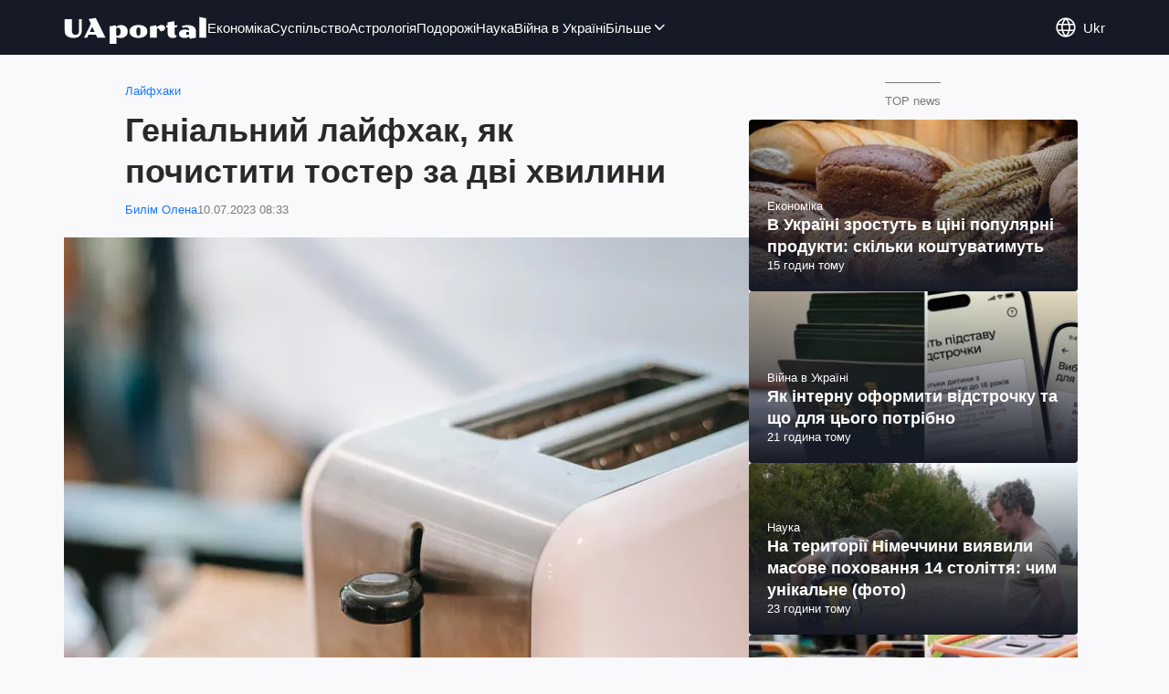

--- FILE ---
content_type: text/html; charset=utf-8
request_url: https://news.uaportal.com/ukr/section-news/news-genialnyij-lajfhak-kak-pochistit-toster-za-dve-minutyi-10-07-2023.html
body_size: 15811
content:
<!DOCTYPE html><html lang="uk"><head><meta charSet="utf-8"><meta name="viewport" content="width=device-width, initial-scale=1.0, maximum-scale=1"><meta name="theme-color" content="#161A26"><link rel="manifest" href="/manifest.json"><title>Як правильно чистити та мити тостер – лайфхак, як почистити тостер за лічені хвилини</title><meta name="description" content="За допомогою підручних засобів можна легко очистити тостер від бруду та неприємних запахів "><meta name="news_keywords" content="Лайфхаки"><meta name="author" content="Билім Олена"><link rel="canonical" href="https://news.uaportal.com/ukr/section-news/news-genialnyij-lajfhak-kak-pochistit-toster-za-dve-minutyi-10-07-2023.html"><link rel="alternate" hrefLang="uk" href="https://news.uaportal.com/ukr/section-news/news-genialnyij-lajfhak-kak-pochistit-toster-za-dve-minutyi-10-07-2023.html"><link rel="alternate" hrefLang="ru" href="https://news.uaportal.com/section-news/news-genialnyij-lajfhak-kak-pochistit-toster-za-dve-minutyi-10-07-2023.html"><link rel="alternate" hrefLang="en" href="https://news-eng.uaportal.com/section-news/news-genialnyij-lajfhak-kak-pochistit-toster-za-dve-minutyi-10-07-2023.html"><link rel="amphtml" href="https://news.uaportal.com/ukr/section-news/newsamp-genialnyij-lajfhak-kak-pochistit-toster-za-dve-minutyi-10-07-2023.html"><link rel="preload" as="image" imageSrcset="https://i.uaportal.com/news/2023/7/9/pexels-charlotte-may-5825406.jpg?size=750x500 1000w, https://i.uaportal.com/news/2023/7/9/pexels-charlotte-may-5825406.jpg?size=440x293 888w" imageSizes="(max-width: 887px) 888px,  				1000px"><meta property="og:type" content="article"><meta property="og:title" content="Геніальний лайфхак, як почистити тостер за дві хвилини"><meta property="og:description" content="Геніальний лайфхак, як почистити тостер за дві хвилини"><meta property="og:site_name" content="UA Portal News"><meta property="og:image" content="https://i.uaportal.com/news/2023/7/9/pexels-charlotte-may-5825406.jpg?size=2010x1050"><meta property="og:image:type" content="image/jpg"><meta property="og:image:width" content="2010px"><meta property="og:image:height" content="1050px"><meta property="og:url" content="https://news.uaportal.com/ukr/section-news/news-genialnyij-lajfhak-kak-pochistit-toster-za-dve-minutyi-10-07-2023.html"><meta name="twitter:card" content="summary_large_image"><meta name="twitter:title" content="Геніальний лайфхак, як почистити тостер за дві хвилини"><meta name="twitter:description" content="За допомогою підручних засобів можна легко очистити тостер від бруду та неприємних запахів "><meta name="twitter:image" content="https://i.uaportal.com/news/2023/7/9/pexels-charlotte-may-5825406.jpg?size=2010x1050"><meta name="twitter:site" content="@uaport47842869"><meta name="twitter:dnt" content="on"><meta name="article:published_time" content="2023-07-10T08:33:00"><meta name="article:modified_time" content="2023-07-10T08:33:00"><meta name="article:section" content="Новини"><meta name="article:opinion" content="false"><meta name="article:author" content="Билім Олена"><script type="application/ld+json">{"@context":"https://schema.org","@type":"BreadcrumbList","itemListElement":[{"@type":"ListItem","position":1,"item":{"@id":"https://news.uaportal.com/ukr/","name":"UA Portal"}},{"@type":"ListItem","position":2,"item":{"@id":"https://news.uaportal.com/ukr/section-news/","name":"Новини"}}]}</script><script type="application/ld+json">{"@context":"https://schema.org","@type":"NewsArticle","mainEntityOfPage":{"@type":"WebPage","@id":"https://news.uaportal.com/ukr/section-news/news-genialnyij-lajfhak-kak-pochistit-toster-za-dve-minutyi-10-07-2023.html"},"headline":"Як правильно чистити та мити тостер – лайфхак, як почистити тостер за лічені хвилини","description":"За допомогою підручних засобів можна легко очистити тостер від бруду та неприємних запахів ","url":"https://news.uaportal.com/ukr/section-news/news-genialnyij-lajfhak-kak-pochistit-toster-za-dve-minutyi-10-07-2023.html","image":[{"@type":"ImageObject","url":"https://i.uaportal.com/news/2023/7/9/pexels-charlotte-may-5825406.jpg?size=1140x760","width":1140,"height":760},{"@type":"ImageObject","url":"https://i.uaportal.com/news/2023/7/9/pexels-charlotte-may-5825406.jpg?size=750x500","width":750,"height":500},{"@type":"ImageObject","url":"https://i.uaportal.com/news/2023/7/9/pexels-charlotte-may-5825406.jpg?size=360x240","width":360,"height":240},{"@type":"ImageObject","url":"https://i.uaportal.com/news/2023/7/9/pexels-charlotte-may-5825406.jpg?size=2010x1050","width":2010,"height":1050},{"@type":"ImageObject","url":"https://i.uaportal.com/news/2023/7/9/pexels-charlotte-may-5825406.jpg?size=750x393","width":750,"height":393},{"@type":"ImageObject","url":"https://i.uaportal.com/news/2023/7/9/pexels-charlotte-may-5825406.jpg?size=370x194","width":370,"height":194}],"datePublished":"2023-07-10T08:33:00","dateModified":"2023-07-10T08:33:00","publisher":{"@type":"Organization","name":"UA Portal","logo":{"@type":"ImageObject","url":"https://cdn.uaportal.com/img/logo_uaportal.png","width":250,"height":60}},"articleSection":"Лайфхаки","articleBody":"За допомогою підручних засобів можна легко очистити тостер від бруду та неприємних запахів. Ці екологічні та практичні методи дезінфікують поверхні та надають їм блиску без використання хімікатів.\nОсь декілька природних засобів для чищення тостера:\nВикористання харчової соди:\n\nЗмішайте гарячу воду з білим оцтом.\nУтворіть пасту, змішавши столову ложку харчової соди з невеликою кількістю води.\nЗмочіть губку в цій пасті та потріть зовнішню поверхню тостера.\nПротріть поверхню змоченою губкою, змоченою в суміші оцту та води.\nЗалиште на 15 хвилин, а потім очистіть вологою тканиною та дайте висохнути на повітрі.\n\nЧитайте також: Одна маленька хитрість допоможе очистити духовку від жиру без зусиль\nВикористання спирту:\n\nНалийте спирт на паперовий рушник.\nПротріть зовнішню поверхню тостера папером, щоб обережно очистити його.\nДайте поверхні висохнути на повітрі.\n\nВикористання оцту:\n\nУ пульверизаторі змішайте столову ложку білого оцту та столову ложку гарячої води.\nРозпиліть суміш на зовнішню поверхню тостера та залиште на кілька хвилин.\nПротріть поверхню мікрофібровою серветкою, щоб очистити тостер.\nПротріть поверхню сухою ганчіркою.\n\nВикористання цих природних засобів допоможе вам легко очистити тостер від бруду та забезпечить йому чистоту та блиск.\nНагадаємо, що експерти з ремонту побутової техніки застерігають: якщо вчасно не чистити та не мити витяжку, вона може зламатися, або почати працювати у половину своїх можливостей. Адже жирний наліт забиває решітки, фільтри та двигун пристрою.\nБажаєте отримувати найактуальніші новини про війну та події в Україні – підписуйтесь на наш Telegram-канал!","speakable":{"@type":"SpeakableSpecification","cssSelector":[".newsFull_title",".newsFull_body .newsFull_text"]},"alternativeHeadline":"Як правильно чистити та мити тостер – лайфхак, як почистити тостер за лічені хвилини","copyrightYear":2023,"inLanguage":"uk","author":[{"@type":"Person","name":"Билім Олена","image":"https://i.uaportal.com/person/2022/10/3/photo2022-10-0309-28-51.jpg?size=1000x1000","url":"https://www.uaportal.com/ukr/person-bilim-elena.html","contactPoint":"+380443346919","email":"uuaportal@gmail.com","description":"В журналістиці з 2003 року."}]}</script><script>var UaP_News_pageType = "News";</script><script>
                            var notsyCmd = window.notsyCmd || [];
                            notsyCmd.push(function (){
                                window.notsyInit({
                                "page":"article_desktop",
                                "targeting":[
                                    ["section", ["Новини", "Лайфхаки"]],
                                    ["pageType", "News"],
                                    ["uap_variations", "A"],
                                ]
                                })
                            })
                            </script><link rel="dns-prefetch" href="//securepubads.g.doubleclick.net"><link rel="preconnect" href="//securepubads.g.doubleclick.net"><link rel="dns-prefetch" href="//cm.g.doubleclick.net"><link rel="preconnect" href="//cm.g.doubleclick.net"><link rel="preload" href="https://cdn.uaportal.com/commons/index.min.css?v=662314634" as="style"><link rel="preload" href="https://cdn.uaportal.com/commons/index.min.js?v=662314634" as="script"><link rel="preload" href="https://cdn.uaportal.com/libs/lazyLoaderImage/index.min.js?v=662314634" as="script"><link rel="preload" href="https://securepubads.g.doubleclick.net/tag/js/gpt.js" as="script"><link rel="alternate" type="application/rss+xml" title="UAportal" href="https://www.uaportal.com/ukr/api/news/out/rss/lastnews.xml"><link rel="shortcut icon" href="https://cdn.uaportal.com/img/favicons/favicon.ico" type="image/x-icon"><link rel="apple-touch-icon" href="https://cdn.uaportal.com/img/favicons/favicon-72x72.png"><link rel="apple-touch-icon" sizes="96x96" href="https://cdn.uaportal.com/img/favicons/favicon-96x96.png"><link rel="apple-touch-icon" sizes="120x120" href="https://cdn.uaportal.com/img/favicons/favicon-120x120.png"><link rel="apple-touch-icon" sizes="144x144" href="https://cdn.uaportal.com/img/favicons/favicon-144x144.png"><link rel="apple-touch-icon-precomposed" href="https://cdn.uaportal.com/img/favicons/favicon-72x72.png"><link rel="apple-touch-icon-precomposed" sizes="96x96" href="https://cdn.uaportal.com/img/favicons/favicon-96x96.png"><link rel="apple-touch-icon-precomposed" sizes="120x120" href="https://cdn.uaportal.com/img/favicons/favicon-120x120.png"><link rel="apple-touch-icon-precomposed" sizes="144x144" href="https://cdn.uaportal.com/img/favicons/favicon-144x144.png"><link rel="stylesheet" href="https://cdn.uaportal.com/commons/index.min.css?v=662314634"><script>var UaP_Core_language = "uk";var UaP_context = {"cookie":{"cookie":"","parsedCookie":{},"newCookie":{"uaportal_variation":{"value":"A","options":{"path":"/","max-age":604800,"domain":".uaportal.com"}}}},"user":null,"langCode":"uk","languages":[],"platform":"desktop","url":"https://news.uaportal.com/ukr/section-news/news-genialnyij-lajfhak-kak-pochistit-toster-za-dve-minutyi-10-07-2023.html","homeUrl":"https://news.uaportal.com/ukr/","defaultLangCode":"ru","isAmp":false,"domain":"news"};var UaP_Core_env = "production";</script><script>
                        let isAdsInited = false;

                        function checkScroll() {
                            if (isAdsInited) return;

                            if (window.scrollY > 100) {
                                const $notsy = document.createElement('script');
                                $notsy.src = 'https://cdn-b.notsy.io/upt/ym.js';
                                $notsy.async = true;
                                $notsy.charset = 'utf-8';
                                document.head.append($notsy);

                                const $adsense = document.createElement('script');
                                $adsense.src = 'https://pagead2.googlesyndication.com/pagead/js/adsbygoogle.js?client=ca-pub-8580774907347041';
                                $adsense.async = true;
                                $adsense.crossOrigin = 'anonymous';
                                $adsense.charset = 'utf-8';
                                document.head.append($adsense);

                                isAdsInited = true;
                                window.removeEventListener('scroll', checkScroll);
                            }
                        }

                        window.addEventListener('scroll', checkScroll);
                    </script><script async src="https://securepubads.g.doubleclick.net/tag/js/gpt.js"></script></head><body><noscript><iframe height="0" width="0" style="display:none;visibility:hidden" src="https://www.googletagmanager.com/ns.html?id=GTM-TT3B8D5"></iframe></noscript><header class="header"><div class="header_inner"><div class="header_leftCol"><a class="header_logo" href="https://www.uaportal.com/"><img class="header_logoImg" src="https://cdn.uaportal.com/img/logo_uaportal_white.svg" alt="UA Portal"></a><nav class="header_nav"><a href="https://news.uaportal.com/ukr/tag-ekonomika.html" class="header_navItem">Економіка<svg width="24" height="24" viewBox="0 0 24 24" fill="none" xmlns="http://www.w3.org/2000/svg"><rect x="8.63623" y="4" width="10.8859" height="2" rx="1" transform="rotate(45 8.63623 4)" fill="#292929"></rect><rect x="7.22168" y="18" width="10.8918" height="2" rx="1" transform="rotate(-45 7.22168 18)" fill="#292929"></rect></svg></a><a href="https://drevo.uaportal.com/ukr/tag-sotsium.html" class="header_navItem">Суспільство<svg width="24" height="24" viewBox="0 0 24 24" fill="none" xmlns="http://www.w3.org/2000/svg"><rect x="8.63623" y="4" width="10.8859" height="2" rx="1" transform="rotate(45 8.63623 4)" fill="#292929"></rect><rect x="7.22168" y="18" width="10.8918" height="2" rx="1" transform="rotate(-45 7.22168 18)" fill="#292929"></rect></svg></a><a href="https://drevo.uaportal.com/ukr/tag-astrologiya.html" class="header_navItem">Астрологія<svg width="24" height="24" viewBox="0 0 24 24" fill="none" xmlns="http://www.w3.org/2000/svg"><rect x="8.63623" y="4" width="10.8859" height="2" rx="1" transform="rotate(45 8.63623 4)" fill="#292929"></rect><rect x="7.22168" y="18" width="10.8918" height="2" rx="1" transform="rotate(-45 7.22168 18)" fill="#292929"></rect></svg></a><a href="https://www.uaportal.com/ukr/tag-puteshestviya.html" class="header_navItem">Подорожі<svg width="24" height="24" viewBox="0 0 24 24" fill="none" xmlns="http://www.w3.org/2000/svg"><rect x="8.63623" y="4" width="10.8859" height="2" rx="1" transform="rotate(45 8.63623 4)" fill="#292929"></rect><rect x="7.22168" y="18" width="10.8918" height="2" rx="1" transform="rotate(-45 7.22168 18)" fill="#292929"></rect></svg></a><a href="https://news.uaportal.com/ukr/tag-nauka.html" class="header_navItem">Наука<svg width="24" height="24" viewBox="0 0 24 24" fill="none" xmlns="http://www.w3.org/2000/svg"><rect x="8.63623" y="4" width="10.8859" height="2" rx="1" transform="rotate(45 8.63623 4)" fill="#292929"></rect><rect x="7.22168" y="18" width="10.8918" height="2" rx="1" transform="rotate(-45 7.22168 18)" fill="#292929"></rect></svg></a><a href="https://news.uaportal.com/ukr/tag-vojna-v-ukraine.html" class="header_navItem">Війна в Україні<svg width="24" height="24" viewBox="0 0 24 24" fill="none" xmlns="http://www.w3.org/2000/svg"><rect x="8.63623" y="4" width="10.8859" height="2" rx="1" transform="rotate(45 8.63623 4)" fill="#292929"></rect><rect x="7.22168" y="18" width="10.8918" height="2" rx="1" transform="rotate(-45 7.22168 18)" fill="#292929"></rect></svg></a><div class="header_navMore"><div class="more_btn">Більше<div class="more_btnIcon"><svg xmlns="http://www.w3.org/2000/svg" width="18" height="18" viewBox="0 0 18 18" fill="none"><rect x="15" y="6.47717" width="8.16444" height="1.5" rx="0.75" transform="rotate(135 15 6.47717)"></rect><rect x="4.5" y="5.41626" width="8.16884" height="1.5" rx="0.75" transform="rotate(45 4.5 5.41626)"></rect></svg></div></div><div class="header_navMoreList"><a href="https://news.uaportal.com/ukr/tag-shoubiz.html" class="header_navItem">Шоубіз<svg width="24" height="24" viewBox="0 0 24 24" fill="none" xmlns="http://www.w3.org/2000/svg"><rect x="8.63623" y="4" width="10.8859" height="2" rx="1" transform="rotate(45 8.63623 4)" fill="#292929"></rect><rect x="7.22168" y="18" width="10.8918" height="2" rx="1" transform="rotate(-45 7.22168 18)" fill="#292929"></rect></svg></a><a href="https://www.uaportal.com/ukr/tag-blogi.html" class="header_navItem">Блоги<svg width="24" height="24" viewBox="0 0 24 24" fill="none" xmlns="http://www.w3.org/2000/svg"><rect x="8.63623" y="4" width="10.8859" height="2" rx="1" transform="rotate(45 8.63623 4)" fill="#292929"></rect><rect x="7.22168" y="18" width="10.8918" height="2" rx="1" transform="rotate(-45 7.22168 18)" fill="#292929"></rect></svg></a><a href="https://news.uaportal.com/ukr/tag-astro.html" class="header_navItem">Гороскопи<svg width="24" height="24" viewBox="0 0 24 24" fill="none" xmlns="http://www.w3.org/2000/svg"><rect x="8.63623" y="4" width="10.8859" height="2" rx="1" transform="rotate(45 8.63623 4)" fill="#292929"></rect><rect x="7.22168" y="18" width="10.8918" height="2" rx="1" transform="rotate(-45 7.22168 18)" fill="#292929"></rect></svg></a><a href="https://www.uaportal.com/ukr/tag-kino.html" class="header_navItem">Розваги<svg width="24" height="24" viewBox="0 0 24 24" fill="none" xmlns="http://www.w3.org/2000/svg"><rect x="8.63623" y="4" width="10.8859" height="2" rx="1" transform="rotate(45 8.63623 4)" fill="#292929"></rect><rect x="7.22168" y="18" width="10.8918" height="2" rx="1" transform="rotate(-45 7.22168 18)" fill="#292929"></rect></svg></a><a href="https://news.uaportal.com/ukr/tag-retseptyi.html" class="header_navItem">Рецепти<svg width="24" height="24" viewBox="0 0 24 24" fill="none" xmlns="http://www.w3.org/2000/svg"><rect x="8.63623" y="4" width="10.8859" height="2" rx="1" transform="rotate(45 8.63623 4)" fill="#292929"></rect><rect x="7.22168" y="18" width="10.8918" height="2" rx="1" transform="rotate(-45 7.22168 18)" fill="#292929"></rect></svg></a><a href="https://news.uaportal.com/ukr/tag-lajfhaki.html" class="header_navItem">Лайфхаки<svg width="24" height="24" viewBox="0 0 24 24" fill="none" xmlns="http://www.w3.org/2000/svg"><rect x="8.63623" y="4" width="10.8859" height="2" rx="1" transform="rotate(45 8.63623 4)" fill="#292929"></rect><rect x="7.22168" y="18" width="10.8918" height="2" rx="1" transform="rotate(-45 7.22168 18)" fill="#292929"></rect></svg></a><a href="https://www.uaportal.com/ukr/tag-oruzhie-i-tehnika.html" class="header_navItem">Зброя та техніка<svg width="24" height="24" viewBox="0 0 24 24" fill="none" xmlns="http://www.w3.org/2000/svg"><rect x="8.63623" y="4" width="10.8859" height="2" rx="1" transform="rotate(45 8.63623 4)" fill="#292929"></rect><rect x="7.22168" y="18" width="10.8918" height="2" rx="1" transform="rotate(-45 7.22168 18)" fill="#292929"></rect></svg></a><a href="https://www.uaportal.com/ukr/tag-silyi-oboronyi-ukrainyi.html" class="header_navItem">Сили оборони України<svg width="24" height="24" viewBox="0 0 24 24" fill="none" xmlns="http://www.w3.org/2000/svg"><rect x="8.63623" y="4" width="10.8859" height="2" rx="1" transform="rotate(45 8.63623 4)" fill="#292929"></rect><rect x="7.22168" y="18" width="10.8918" height="2" rx="1" transform="rotate(-45 7.22168 18)" fill="#292929"></rect></svg></a><a href="https://drevo.uaportal.com/ukr/section-zhizn/" class="header_navItem">Життя<svg width="24" height="24" viewBox="0 0 24 24" fill="none" xmlns="http://www.w3.org/2000/svg"><rect x="8.63623" y="4" width="10.8859" height="2" rx="1" transform="rotate(45 8.63623 4)" fill="#292929"></rect><rect x="7.22168" y="18" width="10.8918" height="2" rx="1" transform="rotate(-45 7.22168 18)" fill="#292929"></rect></svg></a></div></div></nav></div><div class="header_rightCol"><div class="header_lang"><div class="header_langBtn"><div class="header_langBtnGlobus"><svg width="24" height="24" viewBox="0 0 24 24" fill="none" xmlns="http://www.w3.org/2000/svg"><path d="M21.235 8.77846C20.5657 6.86302 19.3173 5.20311 17.6628 4.02863C16.0083 2.85414 14.0294 2.22321 12.0004 2.22321C9.97143 2.22321 7.99263 2.85414 6.33809 4.02863C4.68356 5.20311 3.43519 6.86302 2.76587 8.77846M21.235 8.77846C21.587 9.78665 21.7782 10.8709 21.7782 11.9997C21.7794 13.0967 21.5958 14.186 21.235 15.222M21.235 8.77846H2.76587M2.76587 8.77846C2.40519 9.81408 2.22155 10.9031 2.22266 11.9997C2.22149 13.0967 2.40513 14.186 2.76587 15.222M21.235 15.222C20.5657 17.1374 19.3173 18.7974 17.6628 19.9718C16.0083 21.1463 14.0294 21.7773 12.0004 21.7773C9.97143 21.7773 7.99263 21.1463 6.33809 19.9718C4.68356 18.7974 3.43519 17.1374 2.76587 15.222M21.235 15.222H2.76587" stroke="currentColor" stroke-width="1.66667" stroke-linecap="round" stroke-linejoin="round"></path><path d="M11.9998 21.7778C17.3993 16.3783 17.3993 7.62174 11.9998 2.22223C6.60032 7.62174 6.60032 16.3783 11.9998 21.7778Z" stroke="currentColor" stroke-width="1.66667" stroke-linecap="round" stroke-linejoin="round"></path></svg></div><div class="header_langBtnCode">ukr</div></div><div class="header_langList"><div class="header_langItem"><a class="header_langLink" href="https://news.uaportal.com/section-news/news-genialnyij-lajfhak-kak-pochistit-toster-za-dve-minutyi-10-07-2023.html"></a><span>русский</span></div><div class="header_langItem"><a class="header_langLink" href="https://news-eng.uaportal.com/section-news/news-genialnyij-lajfhak-kak-pochistit-toster-za-dve-minutyi-10-07-2023.html"></a><span>English</span></div></div></div><button class="header_navBtn" type="button"><span class="header_navBtnLine"></span><span class="header_navBtnLine"></span><span class="header_navBtnLine"></span></button></div></div></header><main><div><div class="bannerAside --left"><aside class="banner --size_branding"><div class="UPT_FLOAT_160/UPT_FLOAT_160_L"></div></aside></div><script>var UaP_News_analytics = {"domain":"https://news.uaportal.com/ukr/","url":"news.uaportal.com/ukr/section-news/news-genialnyij-lajfhak-kak-pochistit-toster-za-dve-minutyi-10-07-2023.html","language":"uk","pageType":"News","platform":"desktop","authors":"","taggedAuthor":["Билім Олена"],"importance":null,"newsId":42518,"newsTitle":"Геніальний лайфхак, як почистити тостер за дві хвилини","persons":[],"publishDate":"2023-07-10T08:33:00","section":"Новини","subsection":null,"tags":["Лайфхаки"]};</script><div class="grid"><div class="grid_row"><div class="grid_col --noGap --d8 --m12"><main class="newsFull"><article><script class="jsonData" type="application/json">{"newsID":42518,"sectionID":1,"pseudoSectionID":993,"url":"https://news.uaportal.com/ukr/section-news/news-genialnyij-lajfhak-kak-pochistit-toster-za-dve-minutyi-10-07-2023.html","title":"Як правильно чистити та мити тостер – лайфхак, як почистити тостер за лічені хвилини","platform":"desktop","langCode":"uk"}</script><header class="newsFull_header"><div class="newsFull_top"><a class="newsFull_section" href="https://news.uaportal.com/ukr/tag-lajfhaki.html">Лайфхаки</a></div><h1 class="newsFull_title">Геніальний лайфхак, як почистити тостер за дві хвилини</h1><p class="newsFull_info"><a class="newsFull_author" href="https://www.uaportal.com/ukr/person-bilim-elena.html">Билім Олена</a><time class="timeAgo" dateTime="2023-07-10T08:33:00">10.07.2023 08:33</time></p></header><div class="newsFull_body"><figure class="newsFull_imageWrap --main"><img class="newsFull_image" alt="Геніальний лайфхак, як почистити тостер за дві хвилини" src="https://i.uaportal.com/news/2023/7/9/pexels-charlotte-may-5825406.jpg?size=375x250" srcSet="https://i.uaportal.com/news/2023/7/9/pexels-charlotte-may-5825406.jpg?size=750x500 1000w, https://i.uaportal.com/news/2023/7/9/pexels-charlotte-may-5825406.jpg?size=440x293 888w" sizes="(max-width: 887px) 888px,                              1000px" fetchpriority="high"><figcaption>Три способи відмити тостер. Джерело: Charlotte May/pexels.com </figcaption></figure><div class="newsFull_text"><p>За допомогою підручних засобів можна легко очистити тостер від бруду та неприємних запахів. Ці екологічні та практичні методи дезінфікують поверхні та надають їм блиску без використання хімікатів.</p><aside class="banner --size_horizontal"><div class="UPT_ITA_336"></div></aside><p><b>Ось декілька природних засобів для чищення тостера:</b></p><p><strong class="fullText_header">Використання харчової соди:</strong></p><ol>
<li>Змішайте гарячу воду з білим оцтом.</li>
<li>Утворіть пасту, змішавши столову ложку харчової соди з невеликою кількістю води.</li>
<li>Змочіть губку в цій пасті та потріть зовнішню поверхню тостера.</li>
<li>Протріть поверхню змоченою губкою, змоченою в суміші оцту та води.</li>
<li>Залиште на 15 хвилин, а потім очистіть вологою тканиною та дайте висохнути на повітрі.</li>
</ol><p><b>Читайте також: <a href="https://news.uaportal.com/ukr/section-news/news-odna-malenkaya-hitrost-pomozhet-ochistit-duhovku-ot-zhira-bez-truda-04-01-2023.html" target="_blank" rel="follow">Одна маленька хитрість допоможе очистити духовку від жиру без зусиль</a></b></p><p><strong class="fullText_header">Використання спирту:</strong></p><ol>
<li>Налийте спирт на паперовий рушник.</li>
<li>Протріть зовнішню поверхню тостера папером, щоб обережно очистити його.</li>
<li>Дайте поверхні висохнути на повітрі.</li>
</ol><p><strong class="fullText_header">Використання оцту:</strong></p><ol>
<li>У пульверизаторі змішайте столову ложку білого оцту та столову ложку гарячої води.</li>
<li>Розпиліть суміш на зовнішню поверхню тостера та залиште на кілька хвилин.</li>
<li>Протріть поверхню мікрофібровою серветкою, щоб очистити тостер.</li>
<li>Протріть поверхню сухою ганчіркою.</li>
</ol><p>Використання цих природних засобів допоможе вам легко очистити тостер від бруду та забезпечить йому чистоту та блиск.</p><p>Нагадаємо, що експерти з ремонту побутової техніки застерігають: якщо <a href="https://news.uaportal.com/ukr/section-news/news-kak-i-chem-pochistit-vyityazhku-na-kuhne-bez-himii-16-12-2022.html" target="_blank" rel="follow">вчасно не чистити та не мити витяжку,</a> вона може зламатися, або почати працювати у половину своїх можливостей. Адже жирний наліт забиває решітки, фільтри та двигун пристрою.</p><p><em><b>Бажаєте отримувати найактуальніші новини про війну та події в Україні – підписуйтесь на <a href="https://t.me/uaportal" target="_blank" rel="nofollow">наш Telegram-канал!</a></b></em></p><div class="banner --partnersMulti" lang="uk" data-id="1375695"><div class="idealmediaMulti"><div id="M838910ScriptRootC1375695"></div></div></div></div></div></article></main><div class="newsFullFooter"><aside><div class="groupTitleWrap"><h3 class="groupTitle">Читайте також</h3></div><article class="newsImg16x9"><a class="newsImg16x9_imgWrap" href="https://news.uaportal.com/ukr/section-news/news-kakaya-kategoriya-pensionerov-osvobozhdaetsya-ot-oplatyi-kommunalki-v-2026-godu-17-01-2026.html"><img class="lazyImg newsImg16x9_img" alt="Яка категорія пенсіонерів звільняється від оплати комуналки у 2026 році  " src="https://i.uaportal.com/news/2026/1/16/filestoragetemp-4.jpg?size=2010x1050" data-srcset="https://i.uaportal.com/news/2026/1/16/filestoragetemp-4.jpg?size=750x393 1000w, https://i.uaportal.com/news/2026/1/16/filestoragetemp-4.jpg?size=440x230 888w" srcSet="https://cdn.uaportal.com/img/lazy16x9.png" sizes="(max-width: 887px) 888px,                  1000px"></a><div class="newsImg16x9_info"><p class="newsImg16x9_section">Економіка</p><h3 class="newsImg16x9_title"><a href="https://news.uaportal.com/ukr/section-news/news-kakaya-kategoriya-pensionerov-osvobozhdaetsya-ot-oplatyi-kommunalki-v-2026-godu-17-01-2026.html" class="newsImg16x9_link">Яка категорія пенсіонерів звільняється від оплати комуналки у 2026 році  </a></h3><time class="timeAgo" dateTime="2026-01-17T14:30:00">Вчора</time></div></article></aside><div class="newsFullFooter_tagWrap"><a class="newsFullFooter_tag" href="https://news.uaportal.com/ukr/tag-lajfhaki.html">Лайфхаки</a></div><nav class="breadcrumbs"><ol class="breadcrumbs_items"><li><a class="breadcrumbs_item --home" href="https://news.uaportal.com/ukr/"><img class="breadcrumbs_itemImg" src="https://cdn.uaportal.com/img/logo_uaportal.svg" alt="UA Portal" title="UA Portal"></a></li><li><a class="breadcrumbs_item --link" href="https://news.uaportal.com/ukr/section-news/">Новини</a></li></ol></nav></div><div class="endlessScroll_place"></div></div><aside class="grid_col  --d4 --m12 --min-gap"><div class="groupTitleWrap"><h3 class="groupTitle">TOP news</h3></div><article class="newsImg16x9"><a class="newsImg16x9_imgWrap" href="https://news.uaportal.com/ukr/section-news/news-v-ukraine-vyirastut-v-tsene-populyarnyie-produktyi-skolko-budut-stoit-18-01-2026.html"><img class="lazyImg newsImg16x9_img" alt="В Україні зростуть в ціні популярні продукти: скільки коштуватимуть" src="https://i.uaportal.com/news/2026/1/16/349d817644d60a0dba2e741fe11a24a6.jpg?size=2010x1050" data-srcset="https://i.uaportal.com/news/2026/1/16/349d817644d60a0dba2e741fe11a24a6.jpg?size=370x194 1000w, https://i.uaportal.com/news/2026/1/16/349d817644d60a0dba2e741fe11a24a6.jpg?size=335x175 888w" srcSet="https://cdn.uaportal.com/img/lazy16x9.png" sizes="(max-width: 887px) 888px,                  1000px"></a><div class="newsImg16x9_info"><p class="newsImg16x9_section">Економіка</p><h3 class="newsImg16x9_title"><a href="https://news.uaportal.com/ukr/section-news/news-v-ukraine-vyirastut-v-tsene-populyarnyie-produktyi-skolko-budut-stoit-18-01-2026.html" class="newsImg16x9_link">В Україні зростуть в ціні популярні продукти: скільки коштуватимуть</a></h3><time class="timeAgo" dateTime="2026-01-18T16:30:00">15 годин тому</time></div></article><article class="newsImg16x9"><a class="newsImg16x9_imgWrap" href="https://news.uaportal.com/ukr/section-news/news-kak-internu-oformit-otsrochku-i-chto-dlya-etogo-nuzhno-18-01-2026.html"><img class="lazyImg newsImg16x9_img" alt="Як інтерну оформити відстрочку та що для цього потрібно   " src="https://i.uaportal.com/news/2026/1/16/filestoragetemp-6.jpg?size=2010x1050" data-srcset="https://i.uaportal.com/news/2026/1/16/filestoragetemp-6.jpg?size=370x194 1000w, https://i.uaportal.com/news/2026/1/16/filestoragetemp-6.jpg?size=335x175 888w" srcSet="https://cdn.uaportal.com/img/lazy16x9.png" sizes="(max-width: 887px) 888px,                  1000px"></a><div class="newsImg16x9_info"><p class="newsImg16x9_section">Війна в Україні</p><h3 class="newsImg16x9_title"><a href="https://news.uaportal.com/ukr/section-news/news-kak-internu-oformit-otsrochku-i-chto-dlya-etogo-nuzhno-18-01-2026.html" class="newsImg16x9_link">Як інтерну оформити відстрочку та що для цього потрібно   </a></h3><time class="timeAgo" dateTime="2026-01-18T10:30:00">21 година тому</time></div></article><article class="newsImg16x9"><a class="newsImg16x9_imgWrap" href="https://drevo.uaportal.com/ukr/section-zhizn/news-na-territorii-germanii-obnaruzhili-massovoe-zahoronenie-14-veka-chem-unikalen-foto-18-01-2026.html"><img class="lazyImg newsImg16x9_img" alt="На території Німеччини виявили масове поховання 14 століття: чим унікальне (фото)  " src="https://i.uaportal.com/news/2026/1/16/44hsg7-4914e72ce0bd28131b07027f620723d9.webp?size=2010x1050" data-srcset="https://i.uaportal.com/news/2026/1/16/44hsg7-4914e72ce0bd28131b07027f620723d9.webp?size=370x194 1000w, https://i.uaportal.com/news/2026/1/16/44hsg7-4914e72ce0bd28131b07027f620723d9.webp?size=335x175 888w" srcSet="https://cdn.uaportal.com/img/lazy16x9.png" sizes="(max-width: 887px) 888px,                  1000px"></a><div class="newsImg16x9_info"><p class="newsImg16x9_section">Наука</p><h3 class="newsImg16x9_title"><a href="https://drevo.uaportal.com/ukr/section-zhizn/news-na-territorii-germanii-obnaruzhili-massovoe-zahoronenie-14-veka-chem-unikalen-foto-18-01-2026.html" class="newsImg16x9_link">На території Німеччини виявили масове поховання 14 століття: чим унікальне (фото)  </a></h3><time class="timeAgo" dateTime="2026-01-18T08:30:00">23 години тому</time></div></article><article class="newsImg16x9"><a class="newsImg16x9_imgWrap" href="https://news.uaportal.com/ukr/section-news/news-aktualno-v-period-postoyannyih-otklyuchenij-sveta-skolko-chasov-podryad-mozhet-rabotat-generator-18-01-2026.html"><img class="lazyImg newsImg16x9_img" alt="Актуально у період постійних відключень світла: скільки годин підряд може працювати генератор   " src="https://i.uaportal.com/news/2026/1/16/filestoragetemp-7.jpg?size=2010x1050" data-srcset="https://i.uaportal.com/news/2026/1/16/filestoragetemp-7.jpg?size=370x194 1000w, https://i.uaportal.com/news/2026/1/16/filestoragetemp-7.jpg?size=335x175 888w" srcSet="https://cdn.uaportal.com/img/lazy16x9.png" sizes="(max-width: 887px) 888px,                  1000px"></a><div class="newsImg16x9_info"><p class="newsImg16x9_section">Соціум</p><h3 class="newsImg16x9_title"><a href="https://news.uaportal.com/ukr/section-news/news-aktualno-v-period-postoyannyih-otklyuchenij-sveta-skolko-chasov-podryad-mozhet-rabotat-generator-18-01-2026.html" class="newsImg16x9_link">Актуально у період постійних відключень світла: скільки годин підряд може працювати генератор   </a></h3><time class="timeAgo" dateTime="2026-01-18T14:30:00">17 годин тому</time></div></article><article class="newsImg16x9"><a class="newsImg16x9_imgWrap" href="https://news.uaportal.com/ukr/section-news/news-idealnyie-dlya-nebolshih-pomeschenij-top-porod-sobak-dlya-kvartiryi-18-01-2026.html"><img class="lazyImg newsImg16x9_img" alt="Ідеальні для невеликих приміщень: топ порід собак для квартири " src="https://i.uaportal.com/news/2026/1/16/sitesdefaultfilesstylessquaremedium440x440public2022-07bichon20frise2.jpg?size=2010x1050" data-srcset="https://i.uaportal.com/news/2026/1/16/sitesdefaultfilesstylessquaremedium440x440public2022-07bichon20frise2.jpg?size=370x194 1000w, https://i.uaportal.com/news/2026/1/16/sitesdefaultfilesstylessquaremedium440x440public2022-07bichon20frise2.jpg?size=335x175 888w" srcSet="https://cdn.uaportal.com/img/lazy16x9.png" sizes="(max-width: 887px) 888px,                  1000px"></a><div class="newsImg16x9_info"><p class="newsImg16x9_section">Соціум</p><h3 class="newsImg16x9_title"><a href="https://news.uaportal.com/ukr/section-news/news-idealnyie-dlya-nebolshih-pomeschenij-top-porod-sobak-dlya-kvartiryi-18-01-2026.html" class="newsImg16x9_link">Ідеальні для невеликих приміщень: топ порід собак для квартири </a></h3><time class="timeAgo" dateTime="2026-01-18T12:30:00">19 годин тому</time></div></article><article class="newsImg16x9"><a class="newsImg16x9_imgWrap" href="https://www.uaportal.com/ukr/section-mixed/news-teper-interes-trampa-k-vojne-oslabnet-18-01-2026.html"><img class="lazyImg newsImg16x9_img" alt="Тепер інтерес Трампа до війни ослабне" src="https://i.uaportal.com/news/2026/1/18/gettyimages-2246889492.jpg?size=2010x1050" data-srcset="https://i.uaportal.com/news/2026/1/18/gettyimages-2246889492.jpg?size=370x194 1000w, https://i.uaportal.com/news/2026/1/18/gettyimages-2246889492.jpg?size=335x175 888w" srcSet="https://cdn.uaportal.com/img/lazy16x9.png" sizes="(max-width: 887px) 888px,                  1000px"></a><div class="newsImg16x9_info"><p class="newsImg16x9_section">Політика</p><h3 class="newsImg16x9_title"><a href="https://www.uaportal.com/ukr/section-mixed/news-teper-interes-trampa-k-vojne-oslabnet-18-01-2026.html" class="newsImg16x9_link">Тепер інтерес Трампа до війни ослабне</a></h3><figure class="previewAuthor"><a class="previewAuthor_link" href="https://www.uaportal.com/ukr/person-igor-ejdman.html"><img class="lazyImg previewAuthor_img" alt="Ігор Ейдман" src="https://i.uaportal.com/person/2024/6/7/97main.jpg?size=1000x1000" data-srcset="https://i.uaportal.com/person/2024/6/7/97main.jpg?size=140x140 1000w" srcSet="https://cdn.uaportal.com/img/lazy1x1.png" sizes="(max-width: 887px) 888px,                  1000px"><div class="previewAuthor_info"><div class="previewAuthor_nameAndTimeAgo"><figcaption class="name"><cite>Ігор Ейдман</cite></figcaption><time class="timeAgo" dateTime="2026-01-18T16:17:00">15 годин тому</time></div><div class="previewAuthor_jobTitle">Соціолог</div></div></a></figure></div></article><div class="newsPage-sticky"><article class="newsImg16x9"><a class="newsImg16x9_imgWrap" href="https://www.uaportal.com/ukr/section-mixed/news-matematika-ogrableniya-gosudarstva-v-dejstvii-pod-maskoj-blagotvoritelnosti-prodolzhaetsya-18-01-2026.html"><img class="lazyImg newsImg16x9_img" alt="Математика пограбунку держави в дії під маскою благодійності триває " src="https://i.uaportal.com/news/2026/1/18/61582671833354438160869622355620582252378582n-1.jpg?size=2010x1050" data-srcset="https://i.uaportal.com/news/2026/1/18/61582671833354438160869622355620582252378582n-1.jpg?size=370x194 1000w, https://i.uaportal.com/news/2026/1/18/61582671833354438160869622355620582252378582n-1.jpg?size=335x175 888w" srcSet="https://cdn.uaportal.com/img/lazy16x9.png" sizes="(max-width: 887px) 888px,                  1000px"></a><div class="newsImg16x9_info"><p class="newsImg16x9_section">Політика</p><h3 class="newsImg16x9_title"><a href="https://www.uaportal.com/ukr/section-mixed/news-matematika-ogrableniya-gosudarstva-v-dejstvii-pod-maskoj-blagotvoritelnosti-prodolzhaetsya-18-01-2026.html" class="newsImg16x9_link">Математика пограбунку держави в дії під маскою благодійності триває </a></h3><figure class="previewAuthor"><a class="previewAuthor_link" href="https://www.uaportal.com/ukr/person-larisa-sargan.html"><img class="lazyImg previewAuthor_img" alt="Лариса Сарган" src="https://i.uaportal.com/person/2026/1/18/522197158304739271289207542519231095386684894n.jpg?size=1000x1000" data-srcset="https://i.uaportal.com/person/2026/1/18/522197158304739271289207542519231095386684894n.jpg?size=140x140 1000w" srcSet="https://cdn.uaportal.com/img/lazy1x1.png" sizes="(max-width: 887px) 888px,                  1000px"><div class="previewAuthor_info"><div class="previewAuthor_nameAndTimeAgo"><figcaption class="name"><cite>Лариса Сарган</cite></figcaption><time class="timeAgo" dateTime="2026-01-18T13:47:00">18 годин тому</time></div><div class="previewAuthor_jobTitle">Журналіст</div></div></a></figure></div></article><article class="newsImg16x9"><a class="newsImg16x9_imgWrap" href="https://news.uaportal.com/ukr/section-news/news-v-ukraine-dorozhaet-populyarnyij-produkt-skolko-budet-stoit-kilogramm-17-01-2026.html"><img class="lazyImg newsImg16x9_img" alt="В Україні дорожчає популярний продукт: скільки коштуватиме кілограм  " src="https://i.uaportal.com/news/2026/1/16/filestoragetemp-5.jpg?size=2010x1050" data-srcset="https://i.uaportal.com/news/2026/1/16/filestoragetemp-5.jpg?size=370x194 1000w, https://i.uaportal.com/news/2026/1/16/filestoragetemp-5.jpg?size=335x175 888w" srcSet="https://cdn.uaportal.com/img/lazy16x9.png" sizes="(max-width: 887px) 888px,                  1000px"></a><div class="newsImg16x9_info"><p class="newsImg16x9_section">Економіка</p><h3 class="newsImg16x9_title"><a href="https://news.uaportal.com/ukr/section-news/news-v-ukraine-dorozhaet-populyarnyij-produkt-skolko-budet-stoit-kilogramm-17-01-2026.html" class="newsImg16x9_link">В Україні дорожчає популярний продукт: скільки коштуватиме кілограм  </a></h3><time class="timeAgo" dateTime="2026-01-17T16:30:00">Вчора</time></div></article></div></aside></div><div class="grid_row"><aside class="grid_col"><div class="grid --inner"><h2 class="grid_title">Інші новини</h2><div class="grid_row"><div class="grid_col  --d12"><article class="newsImg21x8"><a class="newsImg21x8_imgWrap" href="https://www.uaportal.com/ukr/section-mixed/news-revolyutsiya-v-irane-i-bombist-tramp-17-01-2026.html"><img class="lazyImg newsImg21x8_img" alt="Революція в Ірані та &#039;бомбіст&#039; Трамп" src="https://i.uaportal.com/news/2026/1/17/filestoragenewsimages-1.jpeg?size=1140x435" data-srcset="https://i.uaportal.com/news/2026/1/17/filestoragenewsimages-1.jpeg?size=1140x435 1000w, https://i.uaportal.com/news/2026/1/17/filestoragenewsimages-1.jpeg?size=760x290 888w" srcSet="https://cdn.uaportal.com/img/lazy21x8.png 888w, https://cdn.uaportal.com/img/lazy3x2.png 100w" sizes="(max-width: 887px) 888px,                  1000px"></a><div class="newsImg21x8_info"><p class="newsImg21x8_section">Політика</p><h3 class="newsImg21x8_title"><a href="https://www.uaportal.com/ukr/section-mixed/news-revolyutsiya-v-irane-i-bombist-tramp-17-01-2026.html" class="newsImg21x8_link">Революція в Ірані та "бомбіст" Трамп</a></h3><figure class="previewAuthor"><a class="previewAuthor_link" href="https://www.uaportal.com/ukr/person-sergej-klimovskij.html"><img class="lazyImg previewAuthor_img" alt="Сергій Климовський" src="https://i.uaportal.com/person/2024/1/19/screenshot-21.png?size=1000x1000" data-srcset="https://i.uaportal.com/person/2024/1/19/screenshot-21.png?size=140x140 1000w" srcSet="https://cdn.uaportal.com/img/lazy1x1.png" sizes="(max-width: 887px) 888px,                  1000px"><div class="previewAuthor_info"><div class="previewAuthor_nameAndTimeAgo"><figcaption class="name"><cite>Сергій Климовський</cite></figcaption><time class="timeAgo" dateTime="2026-01-17T17:28:00">Вчора</time></div><div class="previewAuthor_jobTitle">Історик</div></div></a></figure></div></article></div><div class="grid_col  --d4 --t6 --m12"><article class="newsImgText3x2"><a class="newsImgText3x2_imgWrap" href="https://www.uaportal.com/ukr/section-mixed/news-chelovek-zatyagivayuschij-vojnu-v-ukraine-nahoditsya-v-belom-dome-17-01-2026.html"><img class="lazyImg newsImgText3x2_img" alt="Людина, яка затягує війну в Україні, знаходиться в Білому домі" src="https://i.uaportal.com/news/2026/1/17/filestoragenewsimages-12.jpeg?size=1125x750" data-srcset="https://i.uaportal.com/news/2026/1/17/filestoragenewsimages-12.jpeg?size=360x240 1000w, https://i.uaportal.com/news/2026/1/17/filestoragenewsimages-12.jpeg?size=370x246 888w" srcSet="https://cdn.uaportal.com/img/lazy3x2.png" sizes="(max-width: 887px) 888px,                  1000px"></a><div class="newsImgText3x2_info"><p class="newsImgText3x2_section">Політика</p><h3 class="newsImgText3x2_title"><a href="https://www.uaportal.com/ukr/section-mixed/news-chelovek-zatyagivayuschij-vojnu-v-ukraine-nahoditsya-v-belom-dome-17-01-2026.html" class="newsImgText3x2_link">Людина, яка затягує війну в Україні, знаходиться в Білому домі</a></h3><figure class="previewAuthor --accentName"><a class="previewAuthor_link" href="https://www.uaportal.com/ukr/person-vitalij-portnikov.html"><img class="lazyImg previewAuthor_img" alt="Віталій Портніков" src="https://i.uaportal.com/person/2024/1/19/unnamed1.jpg?size=1000x1000" data-srcset="https://i.uaportal.com/person/2024/1/19/unnamed1.jpg?size=140x140 1000w" srcSet="https://cdn.uaportal.com/img/lazy1x1.png" sizes="(max-width: 887px) 888px,                  1000px"><div class="previewAuthor_info"><div class="previewAuthor_nameAndTimeAgo"><figcaption class="name"><cite>Віталій Портніков</cite></figcaption><time class="timeAgo" dateTime="2026-01-17T15:24:00">Вчора</time></div><div class="previewAuthor_jobTitle">Журналіст, лауреат Національної премії України ім. Шевченка</div></div></a></figure></div></article></div><div class="grid_col  --d4 --t6 --m12"><article class="newsImgText3x2"><a class="newsImgText3x2_imgWrap" href="https://news.uaportal.com/ukr/section-news/news-kakie-b-u-avtomobili-chasche-vsego-pokupayut-ukraintsyi-nazvanyi-top-modelej-17-01-2026.html"><img class="lazyImg newsImgText3x2_img" alt="Які вживані автомобілі найчастіше купують українці: названо топ моделей " src="https://i.uaportal.com/news/2026/1/16/1200x800.jpg?size=1125x750" data-srcset="https://i.uaportal.com/news/2026/1/16/1200x800.jpg?size=360x240 1000w, https://i.uaportal.com/news/2026/1/16/1200x800.jpg?size=370x246 888w" srcSet="https://cdn.uaportal.com/img/lazy3x2.png" sizes="(max-width: 887px) 888px,                  1000px"></a><div class="newsImgText3x2_info"><p class="newsImgText3x2_section">Авто</p><h3 class="newsImgText3x2_title"><a href="https://news.uaportal.com/ukr/section-news/news-kakie-b-u-avtomobili-chasche-vsego-pokupayut-ukraintsyi-nazvanyi-top-modelej-17-01-2026.html" class="newsImgText3x2_link">Які вживані автомобілі найчастіше купують українці: названо топ моделей </a></h3><time class="timeAgo" dateTime="2026-01-17T12:30:00">Вчора</time></div></article></div><div class="grid_col  --d4 --t6 --m12"><article class="newsImgText3x2"><a class="newsImgText3x2_imgWrap" href="https://life-ukr.uaportal.com/section-life/news-ne-budete-tratit-dengi-na-veterinara-kakie-porodyi-sobak-redko-boleyut-17-01-2026.html"><img class="lazyImg newsImgText3x2_img" alt="Не витрачатимете гроші на ветеринара: які породи собак рідко хворіють  " src="https://i.uaportal.com/news/2026/1/16/chihuahua-smooth-coat2.jpg?size=1125x750" data-srcset="https://i.uaportal.com/news/2026/1/16/chihuahua-smooth-coat2.jpg?size=360x240 1000w, https://i.uaportal.com/news/2026/1/16/chihuahua-smooth-coat2.jpg?size=370x246 888w" srcSet="https://cdn.uaportal.com/img/lazy3x2.png" sizes="(max-width: 887px) 888px,                  1000px"></a><div class="newsImgText3x2_info"><p class="newsImgText3x2_section">Соціум</p><h3 class="newsImgText3x2_title"><a href="https://life-ukr.uaportal.com/section-life/news-ne-budete-tratit-dengi-na-veterinara-kakie-porodyi-sobak-redko-boleyut-17-01-2026.html" class="newsImgText3x2_link">Не витрачатимете гроші на ветеринара: які породи собак рідко хворіють  </a></h3><time class="timeAgo" dateTime="2026-01-17T10:30:00">Вчора</time></div></article></div><aside class="banner --size_horizontal"><div class="UPT_ITC_970"></div></aside><div class="grid_col  --d4 --t6 --m12"><article class="newsImg1x1"><a class="newsImg1x1_imgWrap" href="https://drevo.uaportal.com/ukr/section-zhizn/news-lyudi-ispolzovali-ratsii-6-tyisyach-let-nazad-uchenyie-nashli-dokazatelstva-foto-17-01-2026.html"><img class="lazyImg newsImg1x1_img" alt="Люди використовували &#039;рації&#039; 6 тисяч років тому: вчені знайшли докази (фото)  " src="https://i.uaportal.com/news/2026/1/16/36vc7q-881be4711f6004fa8fbae728dab05584.webp?size=1005x1005" data-srcset="https://i.uaportal.com/news/2026/1/16/36vc7q-881be4711f6004fa8fbae728dab05584.webp?size=360x360 1000w, https://i.uaportal.com/news/2026/1/16/36vc7q-881be4711f6004fa8fbae728dab05584.webp?size=370x370 888w" srcSet="https://cdn.uaportal.com/img/lazy1x1.png" sizes="(max-width: 887px) 888px,                  1000px"></a><div class="newsImg1x1_info"><p class="newsImg1x1_section">Наука</p><h3 class="newsImg1x1_title"><a href="https://drevo.uaportal.com/ukr/section-zhizn/news-lyudi-ispolzovali-ratsii-6-tyisyach-let-nazad-uchenyie-nashli-dokazatelstva-foto-17-01-2026.html" class="newsImg1x1_link">Люди використовували "рації" 6 тисяч років тому: вчені знайшли докази (фото)  </a></h3><time class="timeAgo" dateTime="2026-01-17T08:30:00">Вчора</time></div></article></div><div class="grid_col  --d4 --t6 --m12 --fullheight-on-tablet"><div class="grid_row"><div class="grid_col  --d12"><article class="newsText"><p class="newsText_section">Економіка</p><h3 class="newsText_title"><a href="https://www.uaportal.com/ukr/section-mixed/news-venesuela-pod-kontrolem-ssha-mozhet-stat-instrumentom-ponizheniya-tsen-na-neft-16-01-2026.html" class="newsText_link --is-tiny">Венесуела під контролем США може стати інструментом зниження цін на нафту</a></h3><figure class="previewAuthor --accentName"><a class="previewAuthor_link" href="https://www.uaportal.com/ukr/person-vitalij-shapran.html"><img class="lazyImg previewAuthor_img" alt="Віталій Шапран" src="https://i.uaportal.com/person/2025/10/9/1646763954-4102.png?size=1000x1000" data-srcset="https://i.uaportal.com/person/2025/10/9/1646763954-4102.png?size=140x140 1000w" srcSet="https://cdn.uaportal.com/img/lazy1x1.png" sizes="(max-width: 887px) 888px,                  1000px"><div class="previewAuthor_info"><div class="previewAuthor_nameAndTimeAgo"><figcaption class="name"><cite>Віталій Шапран</cite></figcaption><time class="timeAgo" dateTime="2026-01-16T18:55:00">2 дні тому</time></div><div class="previewAuthor_jobTitle">Член Українського товариства фінансових аналітиків</div></div></a></figure></article></div></div><div class="grid_row"><div class="grid_col  --d12"><article class="newsText"><p class="newsText_section">Політика</p><h3 class="newsText_title"><a href="https://www.uaportal.com/ukr/section-mixed/news-massirovannyie-obstrelyi-kieva-v-blizhajshie-dni-i-peregovoryi-o-mire-tramp-othodit-ot-idei-blits-kriga-16-01-2026.html" class="newsText_link --is-tiny">Масований обстріл Києва в найближчі дні і переговори про мир. Трамп відходить від ідеї бліц-кригу</a></h3><figure class="previewAuthor --accentName"><a class="previewAuthor_link" href="https://www.uaportal.com/ukr/person-vadim-denisenko.html"><img class="lazyImg previewAuthor_img" alt="Вадим Денисенко" src="https://i.uaportal.com/person/2024/3/26/6740602024727213194153294176134750739628032n1.jpg?size=1000x1000" data-srcset="https://i.uaportal.com/person/2024/3/26/6740602024727213194153294176134750739628032n1.jpg?size=140x140 1000w" srcSet="https://cdn.uaportal.com/img/lazy1x1.png" sizes="(max-width: 887px) 888px,                  1000px"><div class="previewAuthor_info"><div class="previewAuthor_nameAndTimeAgo"><figcaption class="name"><cite>Вадим Денисенко</cite></figcaption><time class="timeAgo" dateTime="2026-01-16T17:42:00">2 дні тому</time></div><div class="previewAuthor_jobTitle">Журналіст</div></div></a></figure></article></div></div></div><div class="grid_col  --d4 --t12 --m12 --row-on-tablet"><div class="grid_row"><div class="grid_col  --d12"><article class="newsText"><p class="newsText_section">Економіка</p><h3 class="newsText_title"><a href="https://news.uaportal.com/ukr/section-news/news-v-ukraine-prodolzhaet-dorozhat-populyarnyij-produkt-kakaya-tsena-16-01-2026.html" class="newsText_link">В Україні продовжує дорожчати популярний продукт: яка ціна  </a></h3><time class="timeAgo" dateTime="2026-01-16T16:50:00">2 дні тому</time></article></div></div><div class="grid_row"><div class="grid_col  --d12"><article class="newsText"><p class="newsText_section">Політика</p><h3 class="newsText_title"><a href="https://www.uaportal.com/ukr/section-mixed/news-putin-nasmehaetsya-nad-mirnyim-protsessom-vyistuplenie-senatora-rodzhera-vikera-v-podderzhku-ukrainyi-16-01-2026.html" class="newsText_link --is-tiny">"Путін насміхається з мирного процесу": виступ сенатора Роджера Вікера на підтримку України</a></h3><figure class="previewAuthor --accentName"><a class="previewAuthor_link" href="https://www.uaportal.com/ukr/person-ostap-yaryish.html"><img class="lazyImg previewAuthor_img" alt="Остап Яриш" src="https://i.uaportal.com/person/2024/7/16/42main.jpg?size=1000x1000" data-srcset="https://i.uaportal.com/person/2024/7/16/42main.jpg?size=140x140 1000w" srcSet="https://cdn.uaportal.com/img/lazy1x1.png" sizes="(max-width: 887px) 888px,                  1000px"><div class="previewAuthor_info"><div class="previewAuthor_nameAndTimeAgo"><figcaption class="name"><cite>Остап Яриш</cite></figcaption><time class="timeAgo" dateTime="2026-01-16T16:42:00">2 дні тому</time></div><div class="previewAuthor_jobTitle">Український журналіст, який з 2019 року працює в Сполучених Штатах Америки</div></div></a></figure></article></div></div></div><div class="grid_col  --d6 --m12"><article class="newsImg16x9"><a class="newsImg16x9_imgWrap" href="https://news.uaportal.com/ukr/section-news/news-ukrainu-nakroet-magnitnaya-burya-v-37-balla-prognoz-na-16-yanvarya-16-01-2026.html"><img class="lazyImg newsImg16x9_img" alt="Україну накриє магнітна буря у 3,7 бала: прогноз на 16 січня   " src="https://i.uaportal.com/news/2026/1/16/bez-nazvaniya.jpg?size=2010x1050" data-srcset="https://i.uaportal.com/news/2026/1/16/bez-nazvaniya.jpg?size=555x290 1000w, https://i.uaportal.com/news/2026/1/16/bez-nazvaniya.jpg?size=370x194 888w" srcSet="https://cdn.uaportal.com/img/lazy16x9.png" sizes="(max-width: 887px) 888px,                  1000px"></a><div class="newsImg16x9_info"><p class="newsImg16x9_section">Соціум</p><h3 class="newsImg16x9_title"><a href="https://news.uaportal.com/ukr/section-news/news-ukrainu-nakroet-magnitnaya-burya-v-37-balla-prognoz-na-16-yanvarya-16-01-2026.html" class="newsImg16x9_link">Україну накриє магнітна буря у 3,7 бала: прогноз на 16 січня   </a></h3><time class="timeAgo" dateTime="2026-01-16T15:50:00">2 дні тому</time></div></article></div><div class="grid_col  --d6 --m12"><article class="newsImg16x9"><a class="newsImg16x9_imgWrap" href="https://life-ukr.uaportal.com/section-life/news-spokojnyie-i-vezhlivyie-top-porod-sobak-otlichno-podhodyaschih-novichkam-16-01-2026.html"><img class="lazyImg newsImg16x9_img" alt="Спокійні та чемні: топ порід собак, які чудово підходять новачкам   " src="https://i.uaportal.com/news/2026/1/16/sitesdefaultfilesstylessquaremedium440x440public2022-09labrador20retri.jpg?size=2010x1050" data-srcset="https://i.uaportal.com/news/2026/1/16/sitesdefaultfilesstylessquaremedium440x440public2022-09labrador20retri.jpg?size=555x290 1000w, https://i.uaportal.com/news/2026/1/16/sitesdefaultfilesstylessquaremedium440x440public2022-09labrador20retri.jpg?size=370x194 888w" srcSet="https://cdn.uaportal.com/img/lazy16x9.png" sizes="(max-width: 887px) 888px,                  1000px"></a><div class="newsImg16x9_info"><p class="newsImg16x9_section">Соціум</p><h3 class="newsImg16x9_title"><a href="https://life-ukr.uaportal.com/section-life/news-spokojnyie-i-vezhlivyie-top-porod-sobak-otlichno-podhodyaschih-novichkam-16-01-2026.html" class="newsImg16x9_link">Спокійні та чемні: топ порід собак, які чудово підходять новачкам   </a></h3><time class="timeAgo" dateTime="2026-01-16T14:24:00">2 дні тому</time></div></article></div><div class="grid_col  --d12"><article class="newsImg21x8"><a class="newsImg21x8_imgWrap" href="https://news.uaportal.com/ukr/section-news/news-chto-delat-esli-ne-hvataet-odnogo-goda-stazha-do-pensii-16-01-2026.html"><img class="lazyImg newsImg21x8_img" alt="Що робити, якщо бракує одного року стажу до пенсії  " src="https://i.uaportal.com/news/2026/1/16/filestoragetemp-1.jpg?size=1140x435" data-srcset="https://i.uaportal.com/news/2026/1/16/filestoragetemp-1.jpg?size=1140x435 1000w, https://i.uaportal.com/news/2026/1/16/filestoragetemp-1.jpg?size=760x290 888w" srcSet="https://cdn.uaportal.com/img/lazy21x8.png 888w, https://cdn.uaportal.com/img/lazy3x2.png 100w" sizes="(max-width: 887px) 888px,                  1000px"></a><div class="newsImg21x8_info"><p class="newsImg21x8_section">Економіка</p><h3 class="newsImg21x8_title"><a href="https://news.uaportal.com/ukr/section-news/news-chto-delat-esli-ne-hvataet-odnogo-goda-stazha-do-pensii-16-01-2026.html" class="newsImg21x8_link">Що робити, якщо бракує одного року стажу до пенсії  </a></h3><time class="timeAgo" dateTime="2026-01-16T13:18:00">2 дні тому</time></div></article></div><aside class="banner --size_horizontal"><div class="UPT_ITC_970"></div></aside><div class="grid_col  --d4 --t6 --m12"><article class="newsImgText3x2"><a class="newsImgText3x2_imgWrap" href="https://news.uaportal.com/ukr/section-news/news-kak-uchastniku-boevyih-dejstvij-poluchit-lgotyi-na-oplatu-kommunalki-16-01-2026.html"><img class="lazyImg newsImgText3x2_img" alt="Як учаснику бойових дій отримати пільги на оплату комуналки  " src="https://i.uaportal.com/news/2026/1/16/filestoragetemp-3.jpg?size=1125x750" data-srcset="https://i.uaportal.com/news/2026/1/16/filestoragetemp-3.jpg?size=360x240 1000w, https://i.uaportal.com/news/2026/1/16/filestoragetemp-3.jpg?size=370x246 888w" srcSet="https://cdn.uaportal.com/img/lazy3x2.png" sizes="(max-width: 887px) 888px,                  1000px"></a><div class="newsImgText3x2_info"><p class="newsImgText3x2_section">Війна в Україні</p><h3 class="newsImgText3x2_title"><a href="https://news.uaportal.com/ukr/section-news/news-kak-uchastniku-boevyih-dejstvij-poluchit-lgotyi-na-oplatu-kommunalki-16-01-2026.html" class="newsImgText3x2_link">Як учаснику бойових дій отримати пільги на оплату комуналки  </a></h3><time class="timeAgo" dateTime="2026-01-16T13:03:40">2 дні тому</time></div></article></div><div class="grid_col  --d4 --t6 --m12"><article class="newsImgText3x2"><a class="newsImgText3x2_imgWrap" href="https://www.uaportal.com/ukr/section-mixed/news-ya-podala-zayavleniya-na-sergej-levochkina-16-01-2026.html"><img class="lazyImg newsImgText3x2_img" alt="Я подала заяви на Сергій Льовочкіна" src="https://i.uaportal.com/news/2026/1/16/3309365456028d1644357k6501650x410.jpg?size=1125x750" data-srcset="https://i.uaportal.com/news/2026/1/16/3309365456028d1644357k6501650x410.jpg?size=360x240 1000w, https://i.uaportal.com/news/2026/1/16/3309365456028d1644357k6501650x410.jpg?size=370x246 888w" srcSet="https://cdn.uaportal.com/img/lazy3x2.png" sizes="(max-width: 887px) 888px,                  1000px"></a><div class="newsImgText3x2_info"><p class="newsImgText3x2_section">Суспільство</p><h3 class="newsImgText3x2_title"><a href="https://www.uaportal.com/ukr/section-mixed/news-ya-podala-zayavleniya-na-sergej-levochkina-16-01-2026.html" class="newsImgText3x2_link">Я подала заяви на Сергій Льовочкіна</a></h3><figure class="previewAuthor --accentName"><a class="previewAuthor_link" href="https://www.uaportal.com/ukr/person-zinaida-kubar-lihacheva.html"><img class="lazyImg previewAuthor_img" alt="Зінаїда Кубар (Ліхачова)" src="https://i.uaportal.com/person/2026/1/16/60890704216360660010657587570992181306372276n.jpg?size=1000x1000" data-srcset="https://i.uaportal.com/person/2026/1/16/60890704216360660010657587570992181306372276n.jpg?size=140x140 1000w" srcSet="https://cdn.uaportal.com/img/lazy1x1.png" sizes="(max-width: 887px) 888px,                  1000px"><div class="previewAuthor_info"><div class="previewAuthor_nameAndTimeAgo"><figcaption class="name"><cite>Зінаїда Кубар (Ліхачова)</cite></figcaption><time class="timeAgo" dateTime="2026-01-16T12:30:00">2 дні тому</time></div><div class="previewAuthor_jobTitle"></div></div></a></figure></div></article></div><div class="grid_col  --d4 --t6 --m12"><article class="newsImg1x1"><a class="newsImg1x1_imgWrap" href="https://news.uaportal.com/ukr/section-news/news-v-ukraine-idet-poteplenie-kogda-umenshatsya-morozyi-16-01-2026.html"><img class="lazyImg newsImg1x1_img" alt="В Україну йде потепління: коли зменшаться морози   " src="https://i.uaportal.com/news/2026/1/16/filestoragetemp.jpg?size=1005x1005" data-srcset="https://i.uaportal.com/news/2026/1/16/filestoragetemp.jpg?size=360x360 1000w, https://i.uaportal.com/news/2026/1/16/filestoragetemp.jpg?size=370x370 888w" srcSet="https://cdn.uaportal.com/img/lazy1x1.png" sizes="(max-width: 887px) 888px,                  1000px"></a><div class="newsImg1x1_info"><p class="newsImg1x1_section">Соціум</p><h3 class="newsImg1x1_title"><a href="https://news.uaportal.com/ukr/section-news/news-v-ukraine-idet-poteplenie-kogda-umenshatsya-morozyi-16-01-2026.html" class="newsImg1x1_link">В Україну йде потепління: коли зменшаться морози   </a></h3><time class="timeAgo" dateTime="2026-01-16T12:15:00">2 дні тому</time></div></article></div><div class="grid_col  --d4 --t6 --m12 --fullheight-on-tablet"><div class="grid_row"><div class="grid_col  --d12"><article class="newsText"><p class="newsText_section">Соціум</p><h3 class="newsText_title"><a href="https://news.uaportal.com/ukr/section-news/news-v-ukraine-prodlili-shkolnyie-kanikulyi-pochemu-na-kakoj-srok-16-01-2026.html" class="newsText_link">В Україні продовжили шкільні канікули: чому на який термін   </a></h3><time class="timeAgo" dateTime="2026-01-16T11:04:27">2 дні тому</time></article></div></div><div class="grid_row"><div class="grid_col  --d12"><article class="newsText"><p class="newsText_section">Війна в Україні</p><h3 class="newsText_title"><a href="https://news.uaportal.com/ukr/section-news/news-armiya-rf-atakovala-dnepropetrovschinu-est-povrezhdeniya-infrastrukturyi-dvoe-ranenyih-16-01-2026.html" class="newsText_link">Армія рф атакувала Дніпропетровщину: є пошкодження інфраструктури, двоє поранених   </a></h3><time class="timeAgo" dateTime="2026-01-16T10:05:00">2 дні тому</time></article></div></div></div><div class="grid_col  --d4 --t6 --m12"><div class="grid_row"><div class="grid_col  --d12"><article class="newsText"><p class="newsText_section">Політика</p><h3 class="newsText_title"><a href="https://news.uaportal.com/ukr/section-news/news-tramp-vse-zhe-poluchil-nobelevskuyu-premiyu-mira-kak-eto-proizoshlo-16-01-2026.html" class="newsText_link">Трамп все ж отримав Нобелівську премію миру: як це сталось   </a></h3><time class="timeAgo" dateTime="2026-01-16T09:07:00">2 дні тому</time></article></div></div><div class="grid_row"><div class="grid_col  --d12"><article class="newsText"><p class="newsText_section">Авто</p><h3 class="newsText_title"><a href="https://news.uaportal.com/ukr/section-news/news-kakie-avtomobili-samyie-populyarnyie-v-ukraine-nazvanyi-top-modelej-16-01-2026.html" class="newsText_link">Які автомобілі найпопулярніші в Україні: названо топ моделей   </a></h3><time class="timeAgo" dateTime="2026-01-16T08:30:00">2 дні тому</time></article></div></div></div><div class="grid_col  --d4 --t6 --m12"><div class="grid_row"><div class="grid_col  --d12"><article class="newsText"><p class="newsText_section">Економіка</p><h3 class="newsText_title"><a href="https://news.uaportal.com/ukr/section-news/news-kakuyu-pensiyu-poluchat-lyudi-s-invalidnostyu-s-detstva-v-2026-godu-16-01-2026.html" class="newsText_link">Яку пенсію отримуватимуть люди з інвалідністю з дитинства у 2026 році   </a></h3><time class="timeAgo" dateTime="2026-01-16T07:30:00">3 дні тому</time></article></div></div><div class="grid_row"><div class="grid_col  --d12"><article class="newsText"><p class="newsText_section">Рецепти</p><h3 class="newsText_title"><a href="https://life-ukr.uaportal.com/section-lifestyle/news-medovik-na-skovorode-byistryij-retsept-15-01-2026.html" class="newsText_link --is-tiny">Медівник на пательні: швидкий рецепт</a></h3><figure class="previewAuthor --accentName"><a class="previewAuthor_link" href="https://www.uaportal.com/ukr/person-ektor-himenes-bravo.html"><img class="lazyImg previewAuthor_img" alt="Ектор Хіменес-Браво" src="https://i.uaportal.com/person/2024/2/5/unnamed.jpg?size=1000x1000" data-srcset="https://i.uaportal.com/person/2024/2/5/unnamed.jpg?size=140x140 1000w" srcSet="https://cdn.uaportal.com/img/lazy1x1.png" sizes="(max-width: 887px) 888px,                  1000px"><div class="previewAuthor_info"><div class="previewAuthor_nameAndTimeAgo"><figcaption class="name"><cite>Ектор Хіменес-Браво</cite></figcaption><time class="timeAgo" dateTime="2026-01-15T23:21:00">3 дні тому</time></div><div class="previewAuthor_jobTitle">Канадський та український шеф-кухар колумбійського походження, бізнесмен, телеведучий</div></div></a></figure></article></div></div></div><aside class="banner --size_horizontal"><div class="UPT_ITC_970"></div></aside><div class="grid_col  --d6 --m12"><article class="newsImg16x9"><a class="newsImg16x9_imgWrap" href="https://www.uaportal.com/ukr/section-mixed/news-kak-bedneet-rossiya-v-glazah-importerov-15-01-2026.html"><img class="lazyImg newsImg16x9_img" alt="Як біднішає Росія в очах імпортерів" src="https://i.uaportal.com/news/2026/1/15/616217051257256697470669354735619898927583569n.jpg?size=2010x1050" data-srcset="https://i.uaportal.com/news/2026/1/15/616217051257256697470669354735619898927583569n.jpg?size=555x290 1000w, https://i.uaportal.com/news/2026/1/15/616217051257256697470669354735619898927583569n.jpg?size=370x194 888w" srcSet="https://cdn.uaportal.com/img/lazy16x9.png" sizes="(max-width: 887px) 888px,                  1000px"></a><div class="newsImg16x9_info"><p class="newsImg16x9_section">Новини росії</p><h3 class="newsImg16x9_title"><a href="https://www.uaportal.com/ukr/section-mixed/news-kak-bedneet-rossiya-v-glazah-importerov-15-01-2026.html" class="newsImg16x9_link">Як біднішає Росія в очах імпортерів</a></h3><figure class="previewAuthor"><a class="previewAuthor_link" href="https://www.uaportal.com/ukr/person-vitalij-shapran.html"><img class="lazyImg previewAuthor_img" alt="Віталій Шапран" src="https://i.uaportal.com/person/2025/10/9/1646763954-4102.png?size=1000x1000" data-srcset="https://i.uaportal.com/person/2025/10/9/1646763954-4102.png?size=140x140 1000w" srcSet="https://cdn.uaportal.com/img/lazy1x1.png" sizes="(max-width: 887px) 888px,                  1000px"><div class="previewAuthor_info"><div class="previewAuthor_nameAndTimeAgo"><figcaption class="name"><cite>Віталій Шапран</cite></figcaption><time class="timeAgo" dateTime="2026-01-15T19:20:00">3 дні тому</time></div><div class="previewAuthor_jobTitle">Член Українського товариства фінансових аналітиків</div></div></a></figure></div></article></div><div class="grid_col  --d6 --m12"><article class="newsImg16x9"><a class="newsImg16x9_imgWrap" href="https://news.uaportal.com/ukr/section-news/news-pravitelstvo-naznachilo-vyiplatyi-detyam-vpl-skolko-poluchat-i-kogda-15-01-2026.html"><img class="lazyImg newsImg16x9_img" alt="Уряд призначив виплати дітям ВПО: скільки отримають та коли  " src="https://i.uaportal.com/news/2026/1/15/filestoragetemp-1.jpg?size=2010x1050" data-srcset="https://i.uaportal.com/news/2026/1/15/filestoragetemp-1.jpg?size=555x290 1000w, https://i.uaportal.com/news/2026/1/15/filestoragetemp-1.jpg?size=370x194 888w" srcSet="https://cdn.uaportal.com/img/lazy16x9.png" sizes="(max-width: 887px) 888px,                  1000px"></a><div class="newsImg16x9_info"><p class="newsImg16x9_section">Економіка</p><h3 class="newsImg16x9_title"><a href="https://news.uaportal.com/ukr/section-news/news-pravitelstvo-naznachilo-vyiplatyi-detyam-vpl-skolko-poluchat-i-kogda-15-01-2026.html" class="newsImg16x9_link">Уряд призначив виплати дітям ВПО: скільки отримають та коли  </a></h3><time class="timeAgo" dateTime="2026-01-15T16:45:00">3 дні тому</time></div></article></div><div class="grid_col  --d4 --t6 --m12"><article class="newsImg1x1"><a class="newsImg1x1_imgWrap" href="https://news.uaportal.com/ukr/section-news/news-tsenyi-vyirosli-pochti-na-tret-v-ukraine-podorozhali-populyarnyie-produktyi-15-01-2026.html"><img class="lazyImg newsImg1x1_img" alt="Ціни виросли майже на третину: в Україні подорожчали популярні продукти   " src="https://i.uaportal.com/news/2026/1/15/filestoragetemp-5.jpg?size=1005x1005" data-srcset="https://i.uaportal.com/news/2026/1/15/filestoragetemp-5.jpg?size=360x360 1000w, https://i.uaportal.com/news/2026/1/15/filestoragetemp-5.jpg?size=370x370 888w" srcSet="https://cdn.uaportal.com/img/lazy1x1.png" sizes="(max-width: 887px) 888px,                  1000px"></a><div class="newsImg1x1_info"><p class="newsImg1x1_section">Економіка</p><h3 class="newsImg1x1_title"><a href="https://news.uaportal.com/ukr/section-news/news-tsenyi-vyirosli-pochti-na-tret-v-ukraine-podorozhali-populyarnyie-produktyi-15-01-2026.html" class="newsImg1x1_link">Ціни виросли майже на третину: в Україні подорожчали популярні продукти   </a></h3><time class="timeAgo" dateTime="2026-01-15T15:50:00">3 дні тому</time></div></article></div><div class="grid_col  --d4 --t6 --m12"><article class="newsImg1x1"><a class="newsImg1x1_imgWrap" href="https://life-ukr.uaportal.com/section-lifestyle/news-sezon-poleznogo-bulona-otkryit-iz-chego-prigotovit-luchshe-vsego-15-01-2026.html"><img class="lazyImg newsImg1x1_img" alt="Сезон корисного бульону відкрито: з чого приготувати найкраще" src="https://i.uaportal.com/news/2026/1/15/616043440260294542466480577064229695054589432n.jpg?size=1005x1005" data-srcset="https://i.uaportal.com/news/2026/1/15/616043440260294542466480577064229695054589432n.jpg?size=360x360 1000w, https://i.uaportal.com/news/2026/1/15/616043440260294542466480577064229695054589432n.jpg?size=370x370 888w" srcSet="https://cdn.uaportal.com/img/lazy1x1.png" sizes="(max-width: 887px) 888px,                  1000px"></a><div class="newsImg1x1_info"><p class="newsImg1x1_section">Лайфхаки</p><h3 class="newsImg1x1_title"><a href="https://life-ukr.uaportal.com/section-lifestyle/news-sezon-poleznogo-bulona-otkryit-iz-chego-prigotovit-luchshe-vsego-15-01-2026.html" class="newsImg1x1_link">Сезон корисного бульону відкрито: з чого приготувати найкраще</a></h3><figure class="previewAuthor"><a class="previewAuthor_link" href="https://www.uaportal.com/ukr/person-oksana-skitalinskaya.html"><img class="lazyImg previewAuthor_img" alt="Оксана Скіталінська" src="https://i.uaportal.com/person/2024/1/26/6029776023723153927886088905655932826943488n.jpg?size=1000x1000" data-srcset="https://i.uaportal.com/person/2024/1/26/6029776023723153927886088905655932826943488n.jpg?size=140x140 1000w" srcSet="https://cdn.uaportal.com/img/lazy1x1.png" sizes="(max-width: 887px) 888px,                  1000px"><div class="previewAuthor_info"><div class="previewAuthor_nameAndTimeAgo"><figcaption class="name"><cite>Оксана Скіталінська</cite></figcaption><time class="timeAgo" dateTime="2026-01-15T15:23:00">3 дні тому</time></div><div class="previewAuthor_jobTitle">Лікар-дієтолог</div></div></a></figure></div></article></div><div class="grid_col  --d4 --t12"><article class="newsImg1x1"><a class="newsImg1x1_imgWrap" href="https://news.uaportal.com/ukr/section-news/news-sledite-za-samochuvstviem-prognoz-magnitnyih-bur-na-15-yanvarya-15-01-2026.html"><img class="lazyImg newsImg1x1_img" alt="Слідкуйте за самопочуттям: прогноз магнітних бур на 15 січня   " src="https://i.uaportal.com/news/2026/1/15/images-3.jpg?size=1005x1005" data-srcset="https://i.uaportal.com/news/2026/1/15/images-3.jpg?size=360x360 1000w, https://i.uaportal.com/news/2026/1/15/images-3.jpg?size=760x760 888w" srcSet="https://cdn.uaportal.com/img/lazy1x1.png" sizes="(max-width: 887px) 888px,                  1000px"></a><div class="newsImg1x1_info"><p class="newsImg1x1_section">Соціум</p><h3 class="newsImg1x1_title"><a href="https://news.uaportal.com/ukr/section-news/news-sledite-za-samochuvstviem-prognoz-magnitnyih-bur-na-15-yanvarya-15-01-2026.html" class="newsImg1x1_link">Слідкуйте за самопочуттям: прогноз магнітних бур на 15 січня   </a></h3><time class="timeAgo" dateTime="2026-01-15T14:24:00">3 дні тому</time></div></article></div><aside class="banner --size_horizontal"><div class="UPT_ITC_970"></div></aside><div class="grid_col  --d12"><article class="newsImg21x8"><a class="newsImg21x8_imgWrap" href="https://www.uaportal.com/ukr/section-mixed/news-chto-nuzhno-sdelat-chtobyi-preodolet-korruptsiyu-15-01-2026.html"><img class="lazyImg newsImg21x8_img" alt="Що потрібно зробити, щоб подолати корупцію " src="https://i.uaportal.com/news/2026/1/15/korupciya.jpg?size=1140x435" data-srcset="https://i.uaportal.com/news/2026/1/15/korupciya.jpg?size=1140x435 1000w, https://i.uaportal.com/news/2026/1/15/korupciya.jpg?size=760x290 888w" srcSet="https://cdn.uaportal.com/img/lazy21x8.png 888w, https://cdn.uaportal.com/img/lazy3x2.png 100w" sizes="(max-width: 887px) 888px,                  1000px"></a><div class="newsImg21x8_info"><p class="newsImg21x8_section">Політика</p><h3 class="newsImg21x8_title"><a href="https://www.uaportal.com/ukr/section-mixed/news-chto-nuzhno-sdelat-chtobyi-preodolet-korruptsiyu-15-01-2026.html" class="newsImg21x8_link">Що потрібно зробити, щоб подолати корупцію </a></h3><figure class="previewAuthor"><a class="previewAuthor_link" href="https://www.uaportal.com/ukr/person-vadim-denisenko.html"><img class="lazyImg previewAuthor_img" alt="Вадим Денисенко" src="https://i.uaportal.com/person/2024/3/26/6740602024727213194153294176134750739628032n1.jpg?size=1000x1000" data-srcset="https://i.uaportal.com/person/2024/3/26/6740602024727213194153294176134750739628032n1.jpg?size=140x140 1000w" srcSet="https://cdn.uaportal.com/img/lazy1x1.png" sizes="(max-width: 887px) 888px,                  1000px"><div class="previewAuthor_info"><div class="previewAuthor_nameAndTimeAgo"><figcaption class="name"><cite>Вадим Денисенко</cite></figcaption><time class="timeAgo" dateTime="2026-01-15T14:23:00">3 дні тому</time></div><div class="previewAuthor_jobTitle">Журналіст</div></div></a></figure></div></article></div><div class="grid_col  --d4 --t6 --m12"><article class="newsImgText3x2"><a class="newsImgText3x2_imgWrap" href="https://news.uaportal.com/ukr/section-news/news-tochno-ne-podvedut-nazvanyi-top-samyih-bezopasnyih-sedanov-15-01-2026.html"><img class="lazyImg newsImgText3x2_img" alt="Точно не підведуть: названо топ найбезпечніших седанів  " src="https://i.uaportal.com/news/2026/1/15/thumb37420dccargalleryslider2.jpeg?size=1125x750" data-srcset="https://i.uaportal.com/news/2026/1/15/thumb37420dccargalleryslider2.jpeg?size=360x240 1000w, https://i.uaportal.com/news/2026/1/15/thumb37420dccargalleryslider2.jpeg?size=370x246 888w" srcSet="https://cdn.uaportal.com/img/lazy3x2.png" sizes="(max-width: 887px) 888px,                  1000px"></a><div class="newsImgText3x2_info"><p class="newsImgText3x2_section">Авто</p><h3 class="newsImgText3x2_title"><a href="https://news.uaportal.com/ukr/section-news/news-tochno-ne-podvedut-nazvanyi-top-samyih-bezopasnyih-sedanov-15-01-2026.html" class="newsImgText3x2_link">Точно не підведуть: названо топ найбезпечніших седанів  </a></h3><time class="timeAgo" dateTime="2026-01-15T13:38:34">3 дні тому</time></div></article></div><div class="grid_col  --d4 --t6 --m12"><article class="newsImgText3x2"><a class="newsImgText3x2_imgWrap" href="https://news.uaportal.com/ukr/section-news/news-gde-v-ukraine-ozhidat-silnyih-osadkov-15-yanvarya-15-01-2026.html"><img class="lazyImg newsImgText3x2_img" alt="Де в Україні очікувати найбільших опадів 15 січня " src="https://i.uaportal.com/news/2026/1/15/images-2.jpg?size=1125x750" data-srcset="https://i.uaportal.com/news/2026/1/15/images-2.jpg?size=360x240 1000w, https://i.uaportal.com/news/2026/1/15/images-2.jpg?size=370x246 888w" srcSet="https://cdn.uaportal.com/img/lazy3x2.png" sizes="(max-width: 887px) 888px,                  1000px"></a><div class="newsImgText3x2_info"><p class="newsImgText3x2_section">Соціум</p><h3 class="newsImgText3x2_title"><a href="https://news.uaportal.com/ukr/section-news/news-gde-v-ukraine-ozhidat-silnyih-osadkov-15-yanvarya-15-01-2026.html" class="newsImgText3x2_link">Де в Україні очікувати найбільших опадів 15 січня </a></h3><time class="timeAgo" dateTime="2026-01-15T13:15:00">3 дні тому</time></div></article></div><div class="grid_col  --d4 --t6 --m12"><article class="newsImgText3x2"><a class="newsImgText3x2_imgWrap" href="https://life-ukr.uaportal.com/section-life/news-druzya-na-vsyu-zhizn-top-samyih-predannyih-porod-sobak-15-01-2026.html"><img class="lazyImg newsImgText3x2_img" alt="Друзі на все життя: топ найвідданіших порід собак  " src="https://i.uaportal.com/news/2026/1/15/akitainu.jpeg?size=1125x750" data-srcset="https://i.uaportal.com/news/2026/1/15/akitainu.jpeg?size=360x240 1000w, https://i.uaportal.com/news/2026/1/15/akitainu.jpeg?size=370x246 888w" srcSet="https://cdn.uaportal.com/img/lazy3x2.png" sizes="(max-width: 887px) 888px,                  1000px"></a><div class="newsImgText3x2_info"><p class="newsImgText3x2_section">Соціум</p><h3 class="newsImgText3x2_title"><a href="https://life-ukr.uaportal.com/section-life/news-druzya-na-vsyu-zhizn-top-samyih-predannyih-porod-sobak-15-01-2026.html" class="newsImgText3x2_link">Друзі на все життя: топ найвідданіших порід собак  </a></h3><time class="timeAgo" dateTime="2026-01-15T12:10:00">3 дні тому</time></div></article></div><aside class="banner --size_horizontal"><div class="UPT_ITC_970"></div></aside></div></div></aside></div></div><img style="visibility: hidden; position: fixed; left: 0; top: 0;" src="https://www.uaportal.com/api/news/client/pixel/?token=42518&language=uk" alt=""><div class="bannerAside --right"><aside class="banner --size_branding"><div class="UPT_FLOAT_160/UPT_FLOAT_160_R"></div></aside></div></div></main><footer class="footer"><div class="footer_inner"><a href="https://www.uaportal.com/" class="footer_logo"><img src="https://cdn.uaportal.com/img/logo_uaportal_white.svg" alt="logo" class="footer_logoImg"></a><div class="footer_hr"></div><nav class="footer_nav"><div class="footer_navItem">Обстріли<svg width="25" height="24" viewBox="0 0 25 24" fill="none" xmlns="http://www.w3.org/2000/svg"><rect id="Rectangle 9" x="8.96948" y="4" width="10.8859" height="2" rx="1" transform="rotate(45 8.96948 4)" fill="white"></rect><rect id="Rectangle 11" x="7.55493" y="18" width="10.8918" height="2" rx="1" transform="rotate(-45 7.55493 18)" fill="white"></rect></svg><a href="https://www.uaportal.com/ukr/tag-obstrelyi.html"></a></div><div class="footer_navItem">Космос<svg width="25" height="24" viewBox="0 0 25 24" fill="none" xmlns="http://www.w3.org/2000/svg"><rect id="Rectangle 9" x="8.96948" y="4" width="10.8859" height="2" rx="1" transform="rotate(45 8.96948 4)" fill="white"></rect><rect id="Rectangle 11" x="7.55493" y="18" width="10.8918" height="2" rx="1" transform="rotate(-45 7.55493 18)" fill="white"></rect></svg><a href="https://www.uaportal.com/ukr/tag-kosmos.html"></a></div><div class="footer_navItem">Технології<svg width="25" height="24" viewBox="0 0 25 24" fill="none" xmlns="http://www.w3.org/2000/svg"><rect id="Rectangle 9" x="8.96948" y="4" width="10.8859" height="2" rx="1" transform="rotate(45 8.96948 4)" fill="white"></rect><rect id="Rectangle 11" x="7.55493" y="18" width="10.8918" height="2" rx="1" transform="rotate(-45 7.55493 18)" fill="white"></rect></svg><a href="https://news.uaportal.com/ukr/tag-tehnologii.html"></a></div><div class="footer_navItem">Крим<svg width="25" height="24" viewBox="0 0 25 24" fill="none" xmlns="http://www.w3.org/2000/svg"><rect id="Rectangle 9" x="8.96948" y="4" width="10.8859" height="2" rx="1" transform="rotate(45 8.96948 4)" fill="white"></rect><rect id="Rectangle 11" x="7.55493" y="18" width="10.8918" height="2" rx="1" transform="rotate(-45 7.55493 18)" fill="white"></rect></svg><a href="https://www.uaportal.com/ukr/tag-kryim.html"></a></div><div class="footer_navItem">Авто<svg width="25" height="24" viewBox="0 0 25 24" fill="none" xmlns="http://www.w3.org/2000/svg"><rect id="Rectangle 9" x="8.96948" y="4" width="10.8859" height="2" rx="1" transform="rotate(45 8.96948 4)" fill="white"></rect><rect id="Rectangle 11" x="7.55493" y="18" width="10.8918" height="2" rx="1" transform="rotate(-45 7.55493 18)" fill="white"></rect></svg><a href="https://news.uaportal.com/ukr/tag-avto.html"></a></div><div class="footer_navItem">Авіація<svg width="25" height="24" viewBox="0 0 25 24" fill="none" xmlns="http://www.w3.org/2000/svg"><rect id="Rectangle 9" x="8.96948" y="4" width="10.8859" height="2" rx="1" transform="rotate(45 8.96948 4)" fill="white"></rect><rect id="Rectangle 11" x="7.55493" y="18" width="10.8918" height="2" rx="1" transform="rotate(-45 7.55493 18)" fill="white"></rect></svg><a href="https://www.uaportal.com/ukr/tag-aviatsiya.html"></a></div><div class="footer_navItem">ЗСУ<svg width="25" height="24" viewBox="0 0 25 24" fill="none" xmlns="http://www.w3.org/2000/svg"><rect id="Rectangle 9" x="8.96948" y="4" width="10.8859" height="2" rx="1" transform="rotate(45 8.96948 4)" fill="white"></rect><rect id="Rectangle 11" x="7.55493" y="18" width="10.8918" height="2" rx="1" transform="rotate(-45 7.55493 18)" fill="white"></rect></svg><a href="https://www.uaportal.com/ukr/tag-vsu.html"></a></div><div class="footer_navItem">ДТП<svg width="25" height="24" viewBox="0 0 25 24" fill="none" xmlns="http://www.w3.org/2000/svg"><rect id="Rectangle 9" x="8.96948" y="4" width="10.8859" height="2" rx="1" transform="rotate(45 8.96948 4)" fill="white"></rect><rect id="Rectangle 11" x="7.55493" y="18" width="10.8918" height="2" rx="1" transform="rotate(-45 7.55493 18)" fill="white"></rect></svg><a href="https://www.uaportal.com/ukr/tag-dtp.html"></a></div><div class="footer_navItem">Кабінет міністрів<svg width="25" height="24" viewBox="0 0 25 24" fill="none" xmlns="http://www.w3.org/2000/svg"><rect id="Rectangle 9" x="8.96948" y="4" width="10.8859" height="2" rx="1" transform="rotate(45 8.96948 4)" fill="white"></rect><rect id="Rectangle 11" x="7.55493" y="18" width="10.8918" height="2" rx="1" transform="rotate(-45 7.55493 18)" fill="white"></rect></svg><a href="https://www.uaportal.com/ukr/tag-kabinet-ministrov.html"></a></div><div class="footer_navItem">Політика<svg width="25" height="24" viewBox="0 0 25 24" fill="none" xmlns="http://www.w3.org/2000/svg"><rect id="Rectangle 9" x="8.96948" y="4" width="10.8859" height="2" rx="1" transform="rotate(45 8.96948 4)" fill="white"></rect><rect id="Rectangle 11" x="7.55493" y="18" width="10.8918" height="2" rx="1" transform="rotate(-45 7.55493 18)" fill="white"></rect></svg><a href="https://news.uaportal.com/ukr/tag-politika.html"></a></div><div class="footer_navItem">Зеленський<svg width="25" height="24" viewBox="0 0 25 24" fill="none" xmlns="http://www.w3.org/2000/svg"><rect id="Rectangle 9" x="8.96948" y="4" width="10.8859" height="2" rx="1" transform="rotate(45 8.96948 4)" fill="white"></rect><rect id="Rectangle 11" x="7.55493" y="18" width="10.8918" height="2" rx="1" transform="rotate(-45 7.55493 18)" fill="white"></rect></svg><a href="https://www.uaportal.com/ukr/tag-zelenskij.html"></a></div><div class="footer_navItem">Світ<svg width="25" height="24" viewBox="0 0 25 24" fill="none" xmlns="http://www.w3.org/2000/svg"><rect id="Rectangle 9" x="8.96948" y="4" width="10.8859" height="2" rx="1" transform="rotate(45 8.96948 4)" fill="white"></rect><rect id="Rectangle 11" x="7.55493" y="18" width="10.8918" height="2" rx="1" transform="rotate(-45 7.55493 18)" fill="white"></rect></svg><a href="https://news.uaportal.com/ukr/tag-mir.html"></a></div><div class="footer_navItem">Життя<svg width="25" height="24" viewBox="0 0 25 24" fill="none" xmlns="http://www.w3.org/2000/svg"><rect id="Rectangle 9" x="8.96948" y="4" width="10.8859" height="2" rx="1" transform="rotate(45 8.96948 4)" fill="white"></rect><rect id="Rectangle 11" x="7.55493" y="18" width="10.8918" height="2" rx="1" transform="rotate(-45 7.55493 18)" fill="white"></rect></svg><a href="https://drevo.uaportal.com/ukr/section-zhizn/"></a></div><div class="footer_navItem">Астрологія <svg width="25" height="24" viewBox="0 0 25 24" fill="none" xmlns="http://www.w3.org/2000/svg"><rect id="Rectangle 9" x="8.96948" y="4" width="10.8859" height="2" rx="1" transform="rotate(45 8.96948 4)" fill="white"></rect><rect id="Rectangle 11" x="7.55493" y="18" width="10.8918" height="2" rx="1" transform="rotate(-45 7.55493 18)" fill="white"></rect></svg><a href="https://drevo.uaportal.com/ukr/tag-astrologiya.html"></a></div><div class="footer_navItem">Суспільство<svg width="25" height="24" viewBox="0 0 25 24" fill="none" xmlns="http://www.w3.org/2000/svg"><rect id="Rectangle 9" x="8.96948" y="4" width="10.8859" height="2" rx="1" transform="rotate(45 8.96948 4)" fill="white"></rect><rect id="Rectangle 11" x="7.55493" y="18" width="10.8918" height="2" rx="1" transform="rotate(-45 7.55493 18)" fill="white"></rect></svg><a href="https://drevo.uaportal.com/ukr/tag-sotsium.html"></a></div><div class="footer_navItem">Рейтинг<svg width="25" height="24" viewBox="0 0 25 24" fill="none" xmlns="http://www.w3.org/2000/svg"><rect id="Rectangle 9" x="8.96948" y="4" width="10.8859" height="2" rx="1" transform="rotate(45 8.96948 4)" fill="white"></rect><rect id="Rectangle 11" x="7.55493" y="18" width="10.8918" height="2" rx="1" transform="rotate(-45 7.55493 18)" fill="white"></rect></svg><a href="https://www.uaportal.com/rating/"></a></div><div class="footer_navItem">Бонуси<svg width="25" height="24" viewBox="0 0 25 24" fill="none" xmlns="http://www.w3.org/2000/svg"><rect id="Rectangle 9" x="8.96948" y="4" width="10.8859" height="2" rx="1" transform="rotate(45 8.96948 4)" fill="white"></rect><rect id="Rectangle 11" x="7.55493" y="18" width="10.8918" height="2" rx="1" transform="rotate(-45 7.55493 18)" fill="white"></rect></svg><a href="https://www.uaportal.com/rating/"></a></div></nav><div class="footer_hr"></div><div class="footer_bottomNavAndSocial"><nav class="footer_bottomNav"><a href="https://www.uaportal.com/ukr/info-ob-izdanii.html" class="footer_navItem">Про видання</a><a href="https://www.uaportal.com/ukr/archive-news-19-01-2026.html" class="footer_navItem">Архів новин </a><a href="https://www.uaportal.com/ukr/persons-team.html" class="footer_navItem">Наша команда</a><a href="https://www.uaportal.com/ukr/info-tseli-i-printsipyi-rabotyi-uaportal.html" class="footer_navItem">Цілі та принципи роботи UAportal</a><a href="https://www.uaportal.com/ukr/info-prava.html" class="footer_navItem">Права</a><a href="https://www.uaportal.com/ukr/info-politika-konfidentsialnosti.html" class="footer_navItem">Політика конфіденційності</a><a href="https://www.uaportal.com/ukr/info-predosterezheniya-po-soderzhaniyu-ii-nash-podhod-k-ispolzovaniyu-ii.html" class="footer_navItem">Використання ШІ</a></nav><div class="footer_socials"><a href="https://www.facebook.com/UAportalmedia" target="_blank"><svg width="24" height="24" viewBox="0 0 24 24" fill="none" xmlns="http://www.w3.org/2000/svg"><path d="M12.001 1C5.92673 1 1.00195 5.93053 1.00195 12.0119C1.00195 17.5074 5.02362 22.0624 10.2828 22.8917V15.1958H7.48876V12.0119H10.2828V9.58575C10.2828 6.82368 11.9251 5.30058 14.4365 5.30058C15.6399 5.30058 16.9005 5.51534 16.9005 5.51534V8.22344H15.5101C14.1461 8.22344 13.7193 9.07364 13.7193 9.94477V12.0097H16.7674L16.2801 15.1936H13.7193V22.8895C18.9784 22.0646 23.0001 17.5085 23.0001 12.0119C23.0001 5.93053 18.0753 1 12.001 1Z" fill="white"></path></svg></a><a href="http://t.me/uaportal" target="_blank"><svg width="24" height="24" viewBox="0 0 24 24" fill="none" xmlns="http://www.w3.org/2000/svg"><path d="M12 1C9.82441 1 7.69767 1.64514 5.88873 2.85383C4.07979 4.06253 2.66989 5.78049 1.83733 7.79048C1.00477 9.80047 0.786929 12.0122 1.21137 14.146C1.6358 16.2798 2.68345 18.2398 4.22183 19.7782C5.76021 21.3165 7.72022 22.3642 9.85401 22.7886C11.9878 23.2131 14.1995 22.9952 16.2095 22.1627C18.2195 21.3301 19.9375 19.9202 21.1462 18.1113C22.3549 16.3023 23 14.1756 23 12C23 10.5555 22.7155 9.12506 22.1627 7.79048C21.6099 6.4559 20.7996 5.24327 19.7782 4.22182C18.7567 3.20038 17.5441 2.39013 16.2095 1.83733C14.8749 1.28452 13.4445 1 12 1ZM15.498 17.6672C15.457 17.77 15.3944 17.8628 15.3145 17.9393C15.2346 18.0159 15.1393 18.0745 15.0349 18.1112C14.9305 18.1479 14.8194 18.1618 14.7092 18.152C14.599 18.1422 14.4921 18.1089 14.3958 18.0544L11.4093 15.7334L9.4931 17.5022C9.44862 17.535 9.39661 17.5562 9.34183 17.5637C9.28705 17.5712 9.23127 17.5648 9.1796 17.5451L9.547 14.2572L9.558 14.2671L9.5657 14.2022C9.5657 14.2022 14.9392 9.3094 15.1581 9.1015C15.3803 8.8936 15.3066 8.8485 15.3066 8.8485C15.3198 8.5955 14.9095 8.8485 14.9095 8.8485L7.7892 13.4289L4.8247 12.4191C4.8247 12.4191 4.3693 12.2563 4.3264 11.8966C4.2813 11.5402 4.839 11.3466 4.839 11.3466L16.6277 6.6628C16.6277 6.6628 17.5968 6.2316 17.5968 6.9466L15.498 17.6672Z" fill="white"></path></svg></a><a href="https://www.youtube.com/@UAportal" target="_blank"><svg width="24" height="24" viewBox="0 0 24 24" fill="none" xmlns="http://www.w3.org/2000/svg"><path fill-rule="evenodd" clip-rule="evenodd" d="M21.3765 4.00159C22.4091 4.27758 23.2224 5.09071 23.4984 6.12334C24 7.99497 24 11.9 24 11.9C24 11.9 24 15.8051 23.4984 17.6766C23.2224 18.7092 22.4091 19.5227 21.3765 19.7985C19.5048 20.3001 11.9999 20.3001 11.9999 20.3001C11.9999 20.3001 4.49498 20.3001 2.62334 19.7985C1.59071 19.5227 0.77738 18.7094 0.501395 17.6766C0 15.8051 0 11.9 0 11.9C0 11.9 0 7.99497 0.501395 6.12334C0.77738 5.09071 1.59071 4.27758 2.62334 4.00159C4.49498 3.5 11.9999 3.5 11.9999 3.5C11.9999 3.5 19.5048 3.5 21.3765 4.00159ZM15.8348 11.901L9.59961 15.5011V8.30078L15.8348 11.901Z" fill="white"></path></svg></a></div></div></div></footer><script>
						setTimeout(() => {
							const $s = document.createElement('script');
							$s.src = "https://cdn.uaportal.com/commons/index.min.js?v=662314634";
							$s.async = true;
							$s.charset = 'utf-8';
							document.head.append($s);
						}, 1000);

						setTimeout(() => {
							const $s = document.createElement('script');
							$s.src = "https://cdn.uaportal.com/libs/lazyLoaderImage/index.min.js?v=662314634";
							$s.async = true;
							$s.charset = 'utf-8';
							document.head.append($s);
						}, 10);
					</script><script defer src="https://static.cloudflareinsights.com/beacon.min.js/vcd15cbe7772f49c399c6a5babf22c1241717689176015" integrity="sha512-ZpsOmlRQV6y907TI0dKBHq9Md29nnaEIPlkf84rnaERnq6zvWvPUqr2ft8M1aS28oN72PdrCzSjY4U6VaAw1EQ==" data-cf-beacon='{"version":"2024.11.0","token":"f51d08d6b5614876ab4949f2830411e5","server_timing":{"name":{"cfCacheStatus":true,"cfEdge":true,"cfExtPri":true,"cfL4":true,"cfOrigin":true,"cfSpeedBrain":true},"location_startswith":null}}' crossorigin="anonymous"></script>
</body></html>

--- FILE ---
content_type: application/javascript
request_url: https://cdn.uaportal.com/commons/index.min.js?v=662314634
body_size: 42110
content:
!function(e){var t={};function n(a){if(t[a])return t[a].exports;var i=t[a]={i:a,l:!1,exports:{}};return e[a].call(i.exports,i,i.exports,n),i.l=!0,i.exports}n.m=e,n.c=t,n.d=function(e,t,a){n.o(e,t)||Object.defineProperty(e,t,{enumerable:!0,get:a})},n.r=function(e){"undefined"!=typeof Symbol&&Symbol.toStringTag&&Object.defineProperty(e,Symbol.toStringTag,{value:"Module"}),Object.defineProperty(e,"__esModule",{value:!0})},n.t=function(e,t){if(1&t&&(e=n(e)),8&t)return e;if(4&t&&"object"==typeof e&&e&&e.__esModule)return e;var a=Object.create(null);if(n.r(a),Object.defineProperty(a,"default",{enumerable:!0,value:e}),2&t&&"string"!=typeof e)for(var i in e)n.d(a,i,function(t){return e[t]}.bind(null,i));return a},n.n=function(e){var t=e&&e.__esModule?function(){return e.default}:function(){return e};return n.d(t,"a",t),t},n.o=function(e,t){return Object.prototype.hasOwnProperty.call(e,t)},n.p="/www/commons/",n(n.s=128)}([function(e,t,n){"use strict";(function(e){Object.defineProperty(t,"__esModule",{value:!0});const a=n(4);let i=n(6).Component;t.Component=i,a.Environment.isNodeJS()&&(t.Component=i=e.__JSX_COMPONENT__)}).call(this,n(15))},function(e,t,n){"use strict";Object.defineProperty(t,"__esModule",{value:!0}),function(e){for(var n in e)t.hasOwnProperty(n)||(t[n]=e[n])}(n(109))},function(e,t,n){"use strict";var a=this&&this.__importDefault||function(e){return e&&e.__esModule?e:{default:e}};Object.defineProperty(t,"__esModule",{value:!0});const i=a(n(119));t.classNames=i.default},function(e,t,n){"use strict";Object.defineProperty(t,"__esModule",{value:!0});const a=n(7),i=n(79);class o extends Error{}class r{constructor(){Object.defineProperty(this,"components",{enumerable:!0,configurable:!0,writable:!0,value:{}}),Object.defineProperty(this,"DID_INIT",{enumerable:!0,configurable:!0,writable:!0,value:"ComponentManager_didInit"})}add(e,t,n){n=n||t,this.hasComponent(e),this.components[e].force="boolean"==typeof t&&t,this.components[e].initializator=n}init(e,t=!1){const n=i.resolveContext(e);if(null===n)throw new o("[ComponentManager]");for(const e in this.components)if(this.components.hasOwnProperty(e)){const i=this.components[e],o=n.querySelectorAll("."+e);Array.prototype.forEach.call(o,e=>{if(t)this.initializator(i.initializator,new a.$.$Element(e));else if(i.force)this.initializator(i.initializator,new a.$.$Element(e));else{}})}}initializator(e,t){t.is("."+this.DID_INIT)||(e(t),t.addClass(this.DID_INIT))}hasComponent(e){if(e in this.components)throw new o(`[ComponentManager] - ${e} такой компонент уже существует!`);this.components[e]={}}}window._OBOZ_Core_componentManager||(window._OBOZ_Core_componentManager=new r);const l=window._OBOZ_Core_componentManager;t.ComponentManager=l},function(e,t,n){"use strict";(function(e){Object.defineProperty(t,"__esModule",{value:!0});const a=n(5);var i;!function(e){e.Development="development",e.Staging="staging",e.Production="production"}(i||(i={}));const o="Core_env",r="Core_envVar_";let l;function s(e){if(l!==i.Development&&l!==i.Production&&l!==i.Staging)throw new Error("[Environment] "+e)}function c(){try{return window,!0}catch(e){return!1}}c()?(l=a.PageData.get(o),s(`Переменная ${a.PageData.prefix}${o} в window не определена!`)):(l=e.env.ENV,s("Переменная ENV в NodeJs не определена!"));const u=new class{isProduction(){return!this.isDevelopment()&&!this.isStaging()}isDevelopment(){return l===i.Development}isStaging(){return l===i.Staging}isBrowser(){return c()}isNodeJS(){return!this.isBrowser()}setPageData(){return a.PageData.set(o,l)}getVar(t,n){var i;return null!=(i=c()?a.PageData.get(r+t):e.env[t])?i:n}getVarOrError(t){let n="";if(c()){if(a.PageData.hasKey(r+t))return a.PageData.get(r+t);n=`[Environment] Переменная ${a.PageData.prefix}${t} в window не определена!`}if(t in e.env)return e.env[t];throw n=`[Environment] Переменная ${a.PageData.prefix}${t} в NodeJs не определена!`,new Error(n)}setPageDataEnvVars(){if(c())return"";let t="";for(const n in e.env){const i=e.env[n];t+=a.PageData.set(n,i)}return t}};t.Environment=u,(u.isDevelopment()||u.isNodeJS())&&(console.log("--------------------------------------------"),console.log("[Environment.ENV]",l),console.log("--------------------------------------------"))}).call(this,n(102))},function(e,t,n){"use strict";Object.defineProperty(t,"__esModule",{value:!0}),t.PageData={prefix:"_Oboz_",get:e=>window[`${t.PageData.prefix}${e}`],hasKey:e=>`${t.PageData.prefix}${e}`in window,set:(e,n)=>`var ${t.PageData.prefix}${e} = ${JSON.stringify(n)};`}},function(e,t,n){"use strict";Object.defineProperty(t,"__esModule",{value:!0}),function(e){for(var n in e)t.hasOwnProperty(n)||(t[n]=e[n])}(n(103))},function(e,t,n){"use strict";Object.defineProperty(t,"__esModule",{value:!0});var a=n(43);t.$=a.oq},function(e,t,n){e.exports=function(){"use strict";var e=6e4,t=36e5,n="millisecond",a="second",i="minute",o="hour",r="day",l="week",s="month",c="quarter",u="year",m="date",d="Invalid Date",g=/^(\d{4})[-/]?(\d{1,2})?[-/]?(\d{0,2})[Tt\s]*(\d{1,2})?:?(\d{1,2})?:?(\d{1,2})?[.:]?(\d+)?$/,v=/\[([^\]]+)]|Y{1,4}|M{1,4}|D{1,2}|d{1,4}|H{1,2}|h{1,2}|a|A|m{1,2}|s{1,2}|Z{1,2}|SSS/g,p={name:"en",weekdays:"Sunday_Monday_Tuesday_Wednesday_Thursday_Friday_Saturday".split("_"),months:"January_February_March_April_May_June_July_August_September_October_November_December".split("_"),ordinal:function(e){var t=["th","st","nd","rd"],n=e%100;return"["+e+(t[(n-20)%10]||t[n]||t[0])+"]"}},f=function(e,t,n){var a=String(e);return!a||a.length>=t?e:""+Array(t+1-a.length).join(n)+e},h={s:f,z:function(e){var t=-e.utcOffset(),n=Math.abs(t),a=Math.floor(n/60),i=n%60;return(t<=0?"+":"-")+f(a,2,"0")+":"+f(i,2,"0")},m:function e(t,n){if(t.date()<n.date())return-e(n,t);var a=12*(n.year()-t.year())+(n.month()-t.month()),i=t.clone().add(a,s),o=n-i<0,r=t.clone().add(a+(o?-1:1),s);return+(-(a+(n-i)/(o?i-r:r-i))||0)},a:function(e){return e<0?Math.ceil(e)||0:Math.floor(e)},p:function(e){return{M:s,y:u,w:l,d:r,D:m,h:o,m:i,s:a,ms:n,Q:c}[e]||String(e||"").toLowerCase().replace(/s$/,"")},u:function(e){return void 0===e}},b="en",I={};I[b]=p;var y=function(e){return e instanceof T},x=function e(t,n,a){var i;if(!t)return b;if("string"==typeof t){var o=t.toLowerCase();I[o]&&(i=o),n&&(I[o]=n,i=o);var r=t.split("-");if(!i&&r.length>1)return e(r[0])}else{var l=t.name;I[l]=t,i=l}return!a&&i&&(b=i),i||!a&&b},w=function(e,t){if(y(e))return e.clone();var n="object"==typeof t?t:{};return n.date=e,n.args=arguments,new T(n)},S=h;S.l=x,S.i=y,S.w=function(e,t){return w(e,{locale:t.$L,utc:t.$u,x:t.$x,$offset:t.$offset})};var T=function(){function p(e){this.$L=x(e.locale,null,!0),this.parse(e)}var f=p.prototype;return f.parse=function(e){this.$d=function(e){var t=e.date,n=e.utc;if(null===t)return new Date(NaN);if(S.u(t))return new Date;if(t instanceof Date)return new Date(t);if("string"==typeof t&&!/Z$/i.test(t)){var a=t.match(g);if(a){var i=a[2]-1||0,o=(a[7]||"0").substring(0,3);return n?new Date(Date.UTC(a[1],i,a[3]||1,a[4]||0,a[5]||0,a[6]||0,o)):new Date(a[1],i,a[3]||1,a[4]||0,a[5]||0,a[6]||0,o)}}return new Date(t)}(e),this.$x=e.x||{},this.init()},f.init=function(){var e=this.$d;this.$y=e.getFullYear(),this.$M=e.getMonth(),this.$D=e.getDate(),this.$W=e.getDay(),this.$H=e.getHours(),this.$m=e.getMinutes(),this.$s=e.getSeconds(),this.$ms=e.getMilliseconds()},f.$utils=function(){return S},f.isValid=function(){return!(this.$d.toString()===d)},f.isSame=function(e,t){var n=w(e);return this.startOf(t)<=n&&n<=this.endOf(t)},f.isAfter=function(e,t){return w(e)<this.startOf(t)},f.isBefore=function(e,t){return this.endOf(t)<w(e)},f.$g=function(e,t,n){return S.u(e)?this[t]:this.set(n,e)},f.unix=function(){return Math.floor(this.valueOf()/1e3)},f.valueOf=function(){return this.$d.getTime()},f.startOf=function(e,t){var n=this,c=!!S.u(t)||t,d=S.p(e),g=function(e,t){var a=S.w(n.$u?Date.UTC(n.$y,t,e):new Date(n.$y,t,e),n);return c?a:a.endOf(r)},v=function(e,t){return S.w(n.toDate()[e].apply(n.toDate("s"),(c?[0,0,0,0]:[23,59,59,999]).slice(t)),n)},p=this.$W,f=this.$M,h=this.$D,b="set"+(this.$u?"UTC":"");switch(d){case u:return c?g(1,0):g(31,11);case s:return c?g(1,f):g(0,f+1);case l:var I=this.$locale().weekStart||0,y=(p<I?p+7:p)-I;return g(c?h-y:h+(6-y),f);case r:case m:return v(b+"Hours",0);case o:return v(b+"Minutes",1);case i:return v(b+"Seconds",2);case a:return v(b+"Milliseconds",3);default:return this.clone()}},f.endOf=function(e){return this.startOf(e,!1)},f.$set=function(e,t){var l,c=S.p(e),d="set"+(this.$u?"UTC":""),g=(l={},l[r]=d+"Date",l[m]=d+"Date",l[s]=d+"Month",l[u]=d+"FullYear",l[o]=d+"Hours",l[i]=d+"Minutes",l[a]=d+"Seconds",l[n]=d+"Milliseconds",l)[c],v=c===r?this.$D+(t-this.$W):t;if(c===s||c===u){var p=this.clone().set(m,1);p.$d[g](v),p.init(),this.$d=p.set(m,Math.min(this.$D,p.daysInMonth())).$d}else g&&this.$d[g](v);return this.init(),this},f.set=function(e,t){return this.clone().$set(e,t)},f.get=function(e){return this[S.p(e)]()},f.add=function(n,c){var m,d=this;n=Number(n);var g=S.p(c),v=function(e){var t=w(d);return S.w(t.date(t.date()+Math.round(e*n)),d)};if(g===s)return this.set(s,this.$M+n);if(g===u)return this.set(u,this.$y+n);if(g===r)return v(1);if(g===l)return v(7);var p=(m={},m[i]=e,m[o]=t,m[a]=1e3,m)[g]||1,f=this.$d.getTime()+n*p;return S.w(f,this)},f.subtract=function(e,t){return this.add(-1*e,t)},f.format=function(e){var t=this,n=this.$locale();if(!this.isValid())return n.invalidDate||d;var a=e||"YYYY-MM-DDTHH:mm:ssZ",i=S.z(this),o=this.$H,r=this.$m,l=this.$M,s=n.weekdays,c=n.months,u=n.meridiem,m=function(e,n,i,o){return e&&(e[n]||e(t,a))||i[n].slice(0,o)},g=function(e){return S.s(o%12||12,e,"0")},p=u||function(e,t,n){var a=e<12?"AM":"PM";return n?a.toLowerCase():a};return a.replace(v,(function(e,a){return a||function(e){switch(e){case"YY":return String(t.$y).slice(-2);case"YYYY":return S.s(t.$y,4,"0");case"M":return l+1;case"MM":return S.s(l+1,2,"0");case"MMM":return m(n.monthsShort,l,c,3);case"MMMM":return m(c,l);case"D":return t.$D;case"DD":return S.s(t.$D,2,"0");case"d":return String(t.$W);case"dd":return m(n.weekdaysMin,t.$W,s,2);case"ddd":return m(n.weekdaysShort,t.$W,s,3);case"dddd":return s[t.$W];case"H":return String(o);case"HH":return S.s(o,2,"0");case"h":return g(1);case"hh":return g(2);case"a":return p(o,r,!0);case"A":return p(o,r,!1);case"m":return String(r);case"mm":return S.s(r,2,"0");case"s":return String(t.$s);case"ss":return S.s(t.$s,2,"0");case"SSS":return S.s(t.$ms,3,"0");case"Z":return i}return null}(e)||i.replace(":","")}))},f.utcOffset=function(){return 15*-Math.round(this.$d.getTimezoneOffset()/15)},f.diff=function(n,m,d){var g,v=this,p=S.p(m),f=w(n),h=(f.utcOffset()-this.utcOffset())*e,b=this-f,I=function(){return S.m(v,f)};switch(p){case u:g=I()/12;break;case s:g=I();break;case c:g=I()/3;break;case l:g=(b-h)/6048e5;break;case r:g=(b-h)/864e5;break;case o:g=b/t;break;case i:g=b/e;break;case a:g=b/1e3;break;default:g=b}return d?g:S.a(g)},f.daysInMonth=function(){return this.endOf(s).$D},f.$locale=function(){return I[this.$L]},f.locale=function(e,t){if(!e)return this.$L;var n=this.clone(),a=x(e,t,!0);return a&&(n.$L=a),n},f.clone=function(){return S.w(this.$d,this)},f.toDate=function(){return new Date(this.valueOf())},f.toJSON=function(){return this.isValid()?this.toISOString():null},f.toISOString=function(){return this.$d.toISOString()},f.toString=function(){return this.$d.toUTCString()},p}(),C=T.prototype;return w.prototype=C,[["$ms",n],["$s",a],["$m",i],["$H",o],["$W",r],["$M",s],["$y",u],["$D",m]].forEach((function(e){C[e[1]]=function(t){return this.$g(t,e[0],e[1])}})),w.extend=function(e,t){return e.$i||(e(t,T,w),e.$i=!0),w},w.locale=x,w.isDayjs=y,w.unix=function(e){return w(1e3*e)},w.en=I[b],w.Ls=I,w.p={},w}()},function(e,t,n){"use strict";Object.defineProperty(t,"__esModule",{value:!0}),t.$component="Symbol('Component')",t.$fragment="Symbol('Fragment')",t.$handlers="Symbol('handlers')",t.JSX_ID="jsx-component-id"},function(e,t,n){var a=n(12),i=n(55),o=n(56),r=a?a.toStringTag:void 0;e.exports=function(e){return null==e?void 0===e?"[object Undefined]":"[object Null]":r&&r in Object(e)?i(e):o(e)}},function(e,t){e.exports=function(e){return null!=e&&"object"==typeof e}},function(e,t,n){var a=n(13).Symbol;e.exports=a},function(e,t,n){var a=n(14),i="object"==typeof self&&self&&self.Object===Object&&self,o=a||i||Function("return this")();e.exports=o},function(e,t,n){(function(t){var n="object"==typeof t&&t&&t.Object===Object&&t;e.exports=n}).call(this,n(15))},function(e,t){var n;n=function(){return this}();try{n=n||new Function("return this")()}catch(e){"object"==typeof window&&(n=window)}e.exports=n},function(e,t){var n=Array.isArray;e.exports=n},function(e,t){e.exports=function(e){return e.webpackPolyfill||(e.deprecate=function(){},e.paths=[],e.children||(e.children=[]),Object.defineProperty(e,"loaded",{enumerable:!0,get:function(){return e.l}}),Object.defineProperty(e,"id",{enumerable:!0,get:function(){return e.i}}),e.webpackPolyfill=1),e}},function(e,t){e.exports=function(e){return"number"==typeof e&&e>-1&&e%1==0&&e<=9007199254740991}},function(e,t,n){var a=n(68),i=n(18);e.exports=function(e){return null!=e&&i(e.length)&&!a(e)}},function(e,t,n){"use strict";Object.defineProperty(t,"__esModule",{value:!0}),t.isArrayLike=function(e){return void 0!==e.length}},function(e,t){},function(e,t){e.exports=_Oboz_Core_LazyLoaderImage},function(e,t,n){"use strict";var a=this&&this.__importStar||function(e){if(e&&e.__esModule)return e;var t={};if(null!=e)for(var n in e)Object.hasOwnProperty.call(e,n)&&(t[n]=e[n]);return t.default=e,t};Object.defineProperty(t,"__esModule",{value:!0});const i=n(5),o=a(n(118));t.Language={getCurrent:()=>i.PageData.get(o.GLOBAL_VAR)}},function(e,t,n){"use strict";Object.defineProperty(t,"__esModule",{value:!0}),t.GLOBAL_VAR="Core_platform",t.Platform={Desktop:"desktop",Mobile:"mobile"}},function(e,t,n){"use strict";var a=this&&this.__awaiter||function(e,t,n,a){return new(n||(n=Promise))((function(i,o){function r(e){try{s(a.next(e))}catch(e){o(e)}}function l(e){try{s(a.throw(e))}catch(e){o(e)}}function s(e){var t;e.done?i(e.value):(t=e.value,t instanceof n?t:new n((function(e){e(t)}))).then(r,l)}s((a=a.apply(e,t||[])).next())}))};Object.defineProperty(t,"__esModule",{value:!0});const i=n(126),o=n(20);t.ScrollManager={viewport(e){const{$elements:t,handler:n,offset:a=200}=e;if(!i.isIntersectionObserverSupported())return void i.intersectionObserverPolyfill(t,n,a);const r=new IntersectionObserver((e,t)=>{const a=e.filter(e=>(e.isIntersecting&&t.unobserve(e.target),e.isIntersecting));a.length>0&&n(a.map(e=>e.target),a)},function(e){return{root:null,rootMargin:`${e}px 0px ${e}px 0px`,threshold:0}}(a));if(o.isArrayLike(t))for(let e=0;e<t.length;e++){const n=t[e];r.observe(n)}else r.observe(t)},custom({handler:e,delay:t=100}){let n=!0;window.addEventListener("scroll",(function i(o){n&&(n=!1,setTimeout(()=>a(this,void 0,void 0,(function*(){!1===(yield e(o))?window.removeEventListener("scroll",i):n=!0})),t))}))}}},function(e,t,n){"use strict";Object.defineProperty(t,"__esModule",{value:!0}),Object.defineProperty(Array.prototype,"$last",{configurable:!1,enumerable:!1,get(){return this[this.length-1]}}),Object.defineProperty(Array.prototype,"$remove",{configurable:!1,writable:!1,enumerable:!1,value:function(e){for(let t=0;t<this.length;t++){if(this[t]===e)return this.splice(t,1)}return[]}}),Object.defineProperty(Array.prototype,"$removeBy",{configurable:!1,writable:!1,enumerable:!1,value:function(e){for(let t=0;t<this.length;t++){if(!0===e(this[t],t))return this.splice(t,1)}return[]}})},function(e,t,n){},function(e,t,n){},function(e,t,n){},function(e,t,n){},function(e,t,n){},function(e,t,n){},function(e,t,n){},function(e,t,n){},function(e,t,n){},function(e,t,n){},function(e,t,n){},function(e,t,n){},function(e,t,n){},function(e,t,n){},function(e,t,n){},function(e,t,n){},function(e,t,n){"use strict";var a=this&&this.__importDefault||function(e){return e&&e.__esModule?e:{default:e}};Object.defineProperty(t,"__esModule",{value:!0});const i=a(n(44)),o=n(73),r=n(74),l=n(76);class s{constructor(e){Object.defineProperty(this,"display",{enumerable:!0,configurable:!0,writable:!0,value:null}),Object.defineProperty(this,"_$nativeElement",{enumerable:!0,configurable:!0,writable:!0,value:{}}),Object.defineProperty(this,"events",{enumerable:!0,configurable:!0,writable:!0,value:{}}),Object.defineProperty(this,"mutationEvents",{enumerable:!0,configurable:!0,writable:!0,value:{}}),Object.defineProperty(this,"resizeEvents",{enumerable:!0,configurable:!0,writable:!0,value:{}}),this._$nativeElement=e}get $native(){return this._$nativeElement}$(e){return m(e,this.$native)}$all(e){return p(e,this.$native)}height(e){if(0===arguments.length)return Number.parseFloat(window.getComputedStyle(this.$native).height);if(!0===e){const e=window.getComputedStyle(this.$native);return Number.parseFloat(e.height)+Number.parseFloat(e.marginTop)+Number.parseFloat(e.marginBottom)}return this.$native.style.height=e,this}width(e){if(0===arguments.length)return Number.parseFloat(window.getComputedStyle(this.$native).width);if(!0===e){const e=window.getComputedStyle(this.$native);return Number.parseFloat(e.width)+Number.parseFloat(e.marginLeft)+Number.parseFloat(e.marginRight)}return this.$native.style.width=e,this}addClass(...e){return"string"==typeof e[0]?this.$native.classList.add(...e):i.default(e[0],(e,t)=>{e&&this.$native.classList.add(t)}),this}removeClass(...e){return"string"==typeof e[0]?this.$native.classList.remove(...e):i.default(e[0],(e,t)=>{e&&this.$native.classList.remove(t)}),this}toggleClass(...e){return"string"==typeof e[0]?e.forEach(e=>{this.$native.classList.toggle(e)}):i.default(e[0],(e,t)=>{this.$native.classList.toggle(t,!!e)}),this}hasClass(e){return this.$native.classList.contains(e)}attr(e,t){if(t+="","string"==typeof e){if(1===arguments.length)return this.$native.getAttribute(e);2===arguments.length&&this.$native.setAttribute(e,t)}else i.default(e,(e,t)=>{this.$native.setAttribute(t,e)});return this}removeAttr(...e){return"string"==typeof e[0]?e.forEach(e=>{this.$native.removeAttribute(e)}):i.default(e[0],(e,t)=>{e&&this.$native.removeAttribute(t)}),this}data(e,t){if(t+="","string"==typeof e){if(1===arguments.length)return e="data-"+e,this.$native.getAttribute(e);2===arguments.length&&(e="data-"+e,this.$native.setAttribute(e,t))}else i.default(e,(e,t)=>{t="data-"+t,this.$native.setAttribute(t,e)});return this}removeData(...e){return"string"==typeof e[0]?e.forEach(e=>{this.$native.removeAttribute("data-"+e)}):i.default(e[0],(e,t)=>{e&&this.$native.removeAttribute("data-"+t)}),this}text(e){return 0===arguments.length?this.$native.innerText:(this.$native.innerText=e,this)}html(e){return 0===arguments.length?this.$native.innerHTML:(this.$native.innerHTML=e,this)}parent(){const e=this.$native.parentElement;return null===e?null:new s(e)}prevAll(){const e=[...this.$native.parentElement.children],t=e.indexOf(this.$native);return new d(e.slice(0,t))}prev(){const e=this.$native.previousElementSibling;return null===e?null:new s(e)}next(){const e=this.$native.nextElementSibling;return null===e?null:new s(e)}nextAll(){const e=[...this.$native.parentElement.children],t=e.indexOf(this.$native);return new d(e.slice(t+1))}index(){return[...this.$native.parentElement.children].indexOf(this.$native)}hasChildren(){return this.$native.children.length>0}show(){return this.$native.style.display="",this}hide(){return this.display=getComputedStyle(this.$native).display,this.$native.style.display="none",this}isHidden(){const e=getComputedStyle(this.$native);return"none"===e.display||"hidden"===e.visibility}before(...e){return e.forEach(e=>"string"==typeof e?this.$native.insertAdjacentHTML("beforebegin",e):e instanceof s?this.$native.before(e.$native):e instanceof d?this.$native.before(...e.$native):e instanceof HTMLElement?this.$native.before(e):void 0),this}prepend(...e){return e.forEach(e=>"string"==typeof e?this.$native.insertAdjacentHTML("afterbegin",e):e instanceof s?this.$native.prepend(e.$native):e instanceof d?this.$native.prepend(...e.$native):e instanceof HTMLElement?this.$native.prepend(e):void 0),this}append(...e){return e.forEach(e=>"string"==typeof e?this.$native.insertAdjacentHTML("beforeend",e):e instanceof s?this.$native.append(e.$native):e instanceof d?this.$native.append(...e.$native):e instanceof HTMLElement?this.$native.append(e):void 0),this}after(...e){return e.forEach(e=>"string"==typeof e?this.$native.insertAdjacentHTML("afterend",e):e instanceof s?this.$native.after(e.$native):e instanceof d?this.$native.after(...e.$native):e instanceof HTMLElement?this.$native.after(e):void 0),this}replaceWith(...e){if("string"==typeof e[0]){let t=[];e.forEach(e=>{o.Utils.parseDOMString(e).forEach(e=>{t.push(e)})}),this.$native.replaceWith(...t)}else if(e[0]instanceof s)this.$native.replaceWith(...e.map(e=>e.$nativeElement));else if(e[0]instanceof d){let t=[];e.forEach(e=>{e.$nativeElements.forEach(e=>{t.push(e)})}),this.$native.replaceWith(...t)}else e[0]instanceof HTMLElement&&this.$native.replaceWith(...e);return this}remove(){return this.$native.remove(),this}children(){return new d(this.$native.children)}firstChild(e){const t=this.$native.firstElementChild;return 0===arguments.length?t&&new s(t):(t&&t.remove(),e instanceof s?this.$native.append(e.$native):this.$native.append(e),this)}lastChild(e){const t=this.$native.lastElementChild;return 0===arguments.length?t&&new s(t):(t&&t.remove(),e instanceof s?this.$native.append(e.$native):this.$native.append(e),this)}closest(e){const t=this.$native.closest(e);return null===t?null:new s(t)}contains(e){return e instanceof s?this.$native.contains(e.$native):this.$native.contains(e)}on(e,t,n,a){if(this.saveEvent(e,"function"==typeof t?t:n),"mount"===e||"unmount"===e){return new MutationObserver((a,i)=>(n=n,"mount"===e&&n.contains(this.$native)?(t(a,i),i.disconnect()):"unmount"!==e||n.contains(this.$native)?void 0:(t(a,i),i.disconnect()))).observe(n instanceof s?n.$native:n,{childList:!0}),this}if("changeClass"===e){const e=new MutationObserver((e,n)=>{t(e,n)});return this.saveMutationEvent("changeClass",t,e),e.observe(this.$native,{attributeFilter:["class"]}),this}if("changeChildren"===e){const e=new MutationObserver((e,n)=>{t(e,n)});return this.saveMutationEvent("changeChildren",t,e),e.observe(this.$native,{childList:!0,subtree:!!n}),this}if("changeAttr"===e){const e=new MutationObserver((e,n)=>{t(e,n)});return this.saveMutationEvent("changeAttr",t,e),e.observe(this.$native,{attributes:!0,attributeFilter:n}),this}if("resizeWidth"===e||"resizeHeight"===e){const n="resizeWidth"===e?"width":"height";let a=window.getComputedStyle(this.$native)[n];const i=setInterval(()=>{const e=window.getComputedStyle(this.$native)[n];if(a!==e)return t();a=e});return this.saveResizeEvent("resizeWidth",t,i),this}if("function"==typeof t)this.$native.addEventListener(e,t,n);else{const i=Array.isArray(t)?t:[t],o=e=>{let t;i.some(n=>t=e.target.closest(n))&&n(Object.assign(Object.assign({},e),{target:t}))};this.$native.addEventListener(e,o,a)}return this}once(e,t,n,a){if("function"==typeof t){const a=(...n)=>{t(...n),this.off(e,a)};this.on(e,a,n)}else{const i=(...t)=>{n(...t),this.off(e,i)};this.on(e,t,i,a)}return this}off(e,t){return"changeChildren"!==e&&"changeClass"!==e&&"changeAttr"!==e||this.removeMutationEvent(e,t),"resizeWidth"!==e&&"resizeHeight"!==e||this.removeResizeEvent(e,t),this.$native.removeEventListener(e,t),this.removeEvent(e,t),this}trigger(e,t){return this.events[e]&&this.events[e].forEach(n=>n(new Event(e),t)),this}is(e){const t=this.$native.parentElement;if(!t)throw new Error(`[$] .is() аргумент ${e} не имеет родителя`);const n=[...t.children];if(":first"===e)return null===this.$native.previousElementSibling;if(":last"===e)return null===this.$native.nextElementSibling;if(":first-of-type"===e||":last-of-type"===e){let t={};n.forEach(e=>{const n=e.tagName.toLowerCase();t[n]||(t[n]=[]),t[n].push(e)});let a=!1;if(":first-of-type"===e)return i.default(t,e=>{const t=e.indexOf(this.$native);if(-1!==t)return a=0===t,!1}),a;if(":last-of-type"===e)return i.default(t,e=>{const t=e.indexOf(this.$native);if(-1!==t)return a=t===e.length-1,!1}),a}return this.$native.closest(e)===this.$native}css(e,t){return"string"==typeof e&&1===arguments.length?this.$native.style[e]:2===arguments.length?(this.$native.style[e]=t,this):(i.default(e,(e,t)=>{this.$native.style[t]=e}),this)}var(e,t){return"string"==typeof e?this.$native.style.setProperty(e,t):i.default(e,(e,t)=>{this.$native.style.setProperty(t,e)}),this}position(){return this.$native.getBoundingClientRect()}saveEvent(e,t){this.events[e]||(this.events[e]=[t]),this.events[e].push(t)}removeEvent(e,t){if(!this.events[e])return;const n=this.events[e].indexOf(t);n>=0&&this.events[e].splice(n,1)}saveMutationEvent(e,t,n){this.mutationEvents[e]||(this.mutationEvents[e]=[{handler:t,observer:n}]),this.mutationEvents[e].push({handler:t,observer:n})}removeMutationEvent(e,t){if(!this.mutationEvents[e])return;const n=this.mutationEvents[e].findIndex(e=>e.handler===t);n>=0&&(this.mutationEvents[e][n].observer.disconnect(),this.mutationEvents[e].splice(n,1))}saveResizeEvent(e,t,n){this.resizeEvents[e]||(this.resizeEvents[e]=[{handler:t,timerId:n}]),this.resizeEvents[e].push({handler:t,timerId:n})}removeResizeEvent(e,t){if(!this.resizeEvents[e])return;const n=this.resizeEvents[e].findIndex(e=>e.handler===t);n>=0&&(window.clearInterval(this.resizeEvents[e][n].timerId),this.resizeEvents[e].splice(n,1))}}t.$Element=s,s.prototype.checked=function(e){return 0===arguments.length?this.$native.checked:(this.$native.checked=e,this)},s.prototype.value=function(e){return 0===arguments.length?this.$native.value:(this.$native.value=e+"",this)};class c extends s{value(e){return 0===arguments.length?this.$native.value:(this.$native.value=e+"",this)}checked(e){return 0===arguments.length?this.$native.checked:(this.$native.checked=e,this)}}t.$InputElement=c;class u extends s{value(e){return 0===arguments.length?this.$native.value:(this.$native.value=e+"",this)}}function m(e,t){let n;if("string"==typeof e)return n=(t||document).querySelector(e),null===n?null:new s(n);if(e instanceof HTMLElement)return new s(e);if(e instanceof s)return e;if(e instanceof Element)return e;throw new Error("[$] первый аргумент должен быть $Element | Element | HTMLElement | string")}t.$SelectElement=u;class d{constructor(e){Object.defineProperty(this,"display",{enumerable:!0,configurable:!0,writable:!0,value:new WeakMap}),Object.defineProperty(this,"_$nativeElements",{enumerable:!0,configurable:!0,writable:!0,value:[]}),this._$nativeElements=[...e]}get $native(){return this._$nativeElements}filter(e){return new d(this.$native.filter((t,n)=>e(new s(t),n)))}find(e){const t=this.$native.find((t,n)=>e(new s(t),n));return t?new s(t):void 0}findIndex(e){return this.$native.findIndex((t,n)=>e(new s(t),n))}forEach(e){return this.$native.forEach((t,n)=>e(new s(t),n)),this}includes(e,t){return e instanceof s&&(e=e.$native),this.$native.includes(e,t)}indexOf(e,t){return e instanceof s&&(e=e.$native),this.$native.indexOf(e,t)}map(e){return this.$native.map((t,n)=>e(new s(t),n))}push(...e){return e.forEach(e=>{e instanceof s?this.$native.push(e.$native):e instanceof d?this.$native.push(...e.$native):this.$native.push(e)}),this}pop(){const e=this.$native.pop();return e?new s(e):void 0}unshift(...e){return e.forEach(e=>{e instanceof s?this.$native.unshift(e.$native):e instanceof d?this.$native.unshift(...e.$native):this.$native.unshift(e)}),this}shift(){const e=this.$native.shift();return e?new s(e):void 0}splice(e,t=0,...n){n[0]instanceof s&&(n=n.map(e=>e.$native));const a=this.$native.splice(e,t,...n);return new d(a)}slice(e,t){return new d(this.$native.slice(e,t))}reverse(){return new d(this.$native.reverse())}every(e){return this.$native.every((t,n)=>e(new s(t),n))}some(e){return this.$native.some((t,n)=>e(new s(t),n))}sort(e){const t=this.$native.sort(e?(t,n)=>e(new s(t),new s(n)):void 0);return new d(t)}take(e){return new d(this.$native.slice(0,e))}skip(e){return new d(this.$native.slice(e))}get(e){return this.$native[e]?new s(this.$native[e]):null}first(){return this.$native[0]?new s(this.$native[0]):null}last(){const e=this.$native[this.$native.length-1];return e?new s(e):null}get length(){return this.$native.length}addClass(...e){return"string"==typeof e[0]?this.$native.forEach(t=>{t.classList.add(...e)}):i.default(e[0],(e,t)=>{this.$native.forEach(n=>{e&&n.classList.add(t)})}),this}removeClass(...e){return"string"==typeof e[0]?this.$native.forEach(t=>{t.classList.remove(...e)}):i.default(e[0],(e,t)=>{this.$native.forEach(n=>{e&&n.classList.remove(t)})}),this}toggleClass(...e){return"string"==typeof e[0]?e.forEach(e=>{this.$native.forEach(t=>{t.classList.toggle(e)})}):i.default(e[0],(e,t)=>{this.$native.forEach(n=>{e&&n.classList.toggle(t)})}),this}attr(e,t){return t+="","string"==typeof e?this.$native.forEach(n=>n.setAttribute(e,t)):i.default(e,(e,t)=>{this.$native.forEach(n=>n.setAttribute(t,e))}),this}removeAttr(...e){return"string"==typeof e[0]?e.forEach(e=>{this.$native.forEach(t=>t.removeAttribute(e))}):i.default(e[0],(e,t)=>{this.$native.forEach(n=>e&&n.removeAttribute(t))}),this}data(e,t){return t+="","string"==typeof e?(e="data-"+e,this.$native.forEach(n=>n.setAttribute(e,t))):i.default(e,(e,t)=>{t="data-"+t,this.$native.forEach(n=>n.setAttribute(t,e))}),this}removeData(...e){return"string"==typeof e[0]?e.forEach(e=>{this.$native.forEach(e=>e.removeAttribute("data-"+e))}):i.default(e[0],(e,t)=>{this.$native.forEach(t=>e&&t.removeAttribute("data-"+t))}),this}text(e){return this.$native.forEach(t=>t.innerText=e),this}html(e){return this.$native.forEach(t=>t.innerHTML=e),this}show(){return this.$native.forEach(e=>{var t;e.style.display=null!=(t=this.display.get(e))?t:e.style.display}),this}hide(){return this.$native.forEach(e=>{this.display.set(e,getComputedStyle(e).display),e.style.display="none"}),this}remove(){return this.$native.forEach(e=>e.remove()),this}on(e,t,n){return this.$native.forEach(a=>{a.addEventListener(e,t,n)}),this}off(e,t,n){return this.$native.forEach(a=>{a.removeEventListener(e,t,n)}),this}trigger(e){return this.$native.forEach(t=>{t.dispatchEvent(new Event(e))}),this}css(e){return i.default(e,(e,t)=>{this.$native.forEach(n=>n.style[t]=e)}),this}}t.$ElementAll=d,d.prototype.checked=function(e){return this.$native.forEach(t=>t.checked=e),this},d.prototype.value=function(e){return this.$native.forEach(t=>t.value=e+""),this};class g extends d{value(e){return this.$native.forEach(t=>t.value=e+""),this}checked(e){return this.$native.forEach(t=>t.checked=e),this}}t.$InputElementAll=g;class v extends d{value(e){return this.$native.forEach(t=>t.value=e+""),this}}function p(e,t){let n;return"string"==typeof e?(n=[...(t||document).querySelectorAll(e)],new d(n)):e instanceof NodeList||e instanceof HTMLCollection||Array.isArray(e)?new d([...e]):e instanceof d?e:void 0}t.$SelectElementAll=v,m.all=p,m.parseDOMString=function(e,t){const n=o.Utils.parseDOMString(e);if(1!==n.length&&!0===t||!o.Utils.isDOMString(e))throw new Error("[$] - parseDOMString() Неправельные аргументы");return t?new s(n[0]):new d(n)},m.on=function(e,t){switch(e){case"ready":return r.onReady(t)}},m.noScroll=l.noScroll,m.$Element=s,m.$InputElement=c,m.$SelectElement=u,m.$ElementAll=d,m.$InputElementAll=g,m.$SelectElementAll=v,window._OBOZ_Core_oq||(window._OBOZ_Core_oq=m),t.oq=window._OBOZ_Core_oq},function(e,t,n){var a=n(45),i=n(46),o=n(71),r=n(16);e.exports=function(e,t){return(r(e)?a:i)(e,o(t))}},function(e,t){e.exports=function(e,t){for(var n=-1,a=null==e?0:e.length;++n<a&&!1!==t(e[n],n,e););return e}},function(e,t,n){var a=n(47),i=n(70)(a);e.exports=i},function(e,t,n){var a=n(48),i=n(50);e.exports=function(e,t){return e&&a(e,t,i)}},function(e,t,n){var a=n(49)();e.exports=a},function(e,t){e.exports=function(e){return function(t,n,a){for(var i=-1,o=Object(t),r=a(t),l=r.length;l--;){var s=r[e?l:++i];if(!1===n(o[s],s,o))break}return t}}},function(e,t,n){var a=n(51),i=n(64),o=n(19);e.exports=function(e){return o(e)?a(e):i(e)}},function(e,t,n){var a=n(52),i=n(53),o=n(16),r=n(57),l=n(59),s=n(60),c=Object.prototype.hasOwnProperty;e.exports=function(e,t){var n=o(e),u=!n&&i(e),m=!n&&!u&&r(e),d=!n&&!u&&!m&&s(e),g=n||u||m||d,v=g?a(e.length,String):[],p=v.length;for(var f in e)!t&&!c.call(e,f)||g&&("length"==f||m&&("offset"==f||"parent"==f)||d&&("buffer"==f||"byteLength"==f||"byteOffset"==f)||l(f,p))||v.push(f);return v}},function(e,t){e.exports=function(e,t){for(var n=-1,a=Array(e);++n<e;)a[n]=t(n);return a}},function(e,t,n){var a=n(54),i=n(11),o=Object.prototype,r=o.hasOwnProperty,l=o.propertyIsEnumerable,s=a(function(){return arguments}())?a:function(e){return i(e)&&r.call(e,"callee")&&!l.call(e,"callee")};e.exports=s},function(e,t,n){var a=n(10),i=n(11);e.exports=function(e){return i(e)&&"[object Arguments]"==a(e)}},function(e,t,n){var a=n(12),i=Object.prototype,o=i.hasOwnProperty,r=i.toString,l=a?a.toStringTag:void 0;e.exports=function(e){var t=o.call(e,l),n=e[l];try{e[l]=void 0;var a=!0}catch(e){}var i=r.call(e);return a&&(t?e[l]=n:delete e[l]),i}},function(e,t){var n=Object.prototype.toString;e.exports=function(e){return n.call(e)}},function(e,t,n){(function(e){var a=n(13),i=n(58),o=t&&!t.nodeType&&t,r=o&&"object"==typeof e&&e&&!e.nodeType&&e,l=r&&r.exports===o?a.Buffer:void 0,s=(l?l.isBuffer:void 0)||i;e.exports=s}).call(this,n(17)(e))},function(e,t){e.exports=function(){return!1}},function(e,t){var n=/^(?:0|[1-9]\d*)$/;e.exports=function(e,t){return!!(t=null==t?9007199254740991:t)&&("number"==typeof e||n.test(e))&&e>-1&&e%1==0&&e<t}},function(e,t,n){var a=n(61),i=n(62),o=n(63),r=o&&o.isTypedArray,l=r?i(r):a;e.exports=l},function(e,t,n){var a=n(10),i=n(18),o=n(11),r={};r["[object Float32Array]"]=r["[object Float64Array]"]=r["[object Int8Array]"]=r["[object Int16Array]"]=r["[object Int32Array]"]=r["[object Uint8Array]"]=r["[object Uint8ClampedArray]"]=r["[object Uint16Array]"]=r["[object Uint32Array]"]=!0,r["[object Arguments]"]=r["[object Array]"]=r["[object ArrayBuffer]"]=r["[object Boolean]"]=r["[object DataView]"]=r["[object Date]"]=r["[object Error]"]=r["[object Function]"]=r["[object Map]"]=r["[object Number]"]=r["[object Object]"]=r["[object RegExp]"]=r["[object Set]"]=r["[object String]"]=r["[object WeakMap]"]=!1,e.exports=function(e){return o(e)&&i(e.length)&&!!r[a(e)]}},function(e,t){e.exports=function(e){return function(t){return e(t)}}},function(e,t,n){(function(e){var a=n(14),i=t&&!t.nodeType&&t,o=i&&"object"==typeof e&&e&&!e.nodeType&&e,r=o&&o.exports===i&&a.process,l=function(){try{return r&&r.binding&&r.binding("util")}catch(e){}}();e.exports=l}).call(this,n(17)(e))},function(e,t,n){var a=n(65),i=n(66),o=Object.prototype.hasOwnProperty;e.exports=function(e){if(!a(e))return i(e);var t=[];for(var n in Object(e))o.call(e,n)&&"constructor"!=n&&t.push(n);return t}},function(e,t){var n=Object.prototype;e.exports=function(e){var t=e&&e.constructor;return e===("function"==typeof t&&t.prototype||n)}},function(e,t,n){var a=n(67)(Object.keys,Object);e.exports=a},function(e,t){e.exports=function(e,t){return function(n){return e(t(n))}}},function(e,t,n){var a=n(10),i=n(69);e.exports=function(e){if(!i(e))return!1;var t=a(e);return"[object Function]"==t||"[object GeneratorFunction]"==t||"[object AsyncFunction]"==t||"[object Proxy]"==t}},function(e,t){e.exports=function(e){var t=typeof e;return null!=e&&("object"==t||"function"==t)}},function(e,t,n){var a=n(19);e.exports=function(e,t){return function(n,i){if(null==n)return n;if(!a(n))return e(n,i);for(var o=n.length,r=t?o:-1,l=Object(n);(t?r--:++r<o)&&!1!==i(l[r],r,l););return n}}},function(e,t,n){var a=n(72);e.exports=function(e){return"function"==typeof e?e:a}},function(e,t){e.exports=function(e){return e}},function(e,t,n){"use strict";Object.defineProperty(t,"__esModule",{value:!0});t.Utils=class{static isDOMString(e){return/<.+?>/.test(e)}static parseDOMString(e){return this.parseDOMString.$div||(this.parseDOMString.$div=document.createElement("div")),this.parseDOMString.$div.innerHTML=e,[...this.parseDOMString.$div.children]}}},function(e,t,n){"use strict";Object.defineProperty(t,"__esModule",{value:!0}),function(e){for(var n in e)t.hasOwnProperty(n)||(t[n]=e[n])}(n(75))},function(e,t,n){"use strict";Object.defineProperty(t,"__esModule",{value:!0});let a=[],i=!1;t.onReady=function(e){if(i)return e();!function(e){a.push(e)}(e),setTimeout(()=>{a.forEach(e=>e()),i=!0},500)}},function(e,t,n){"use strict";Object.defineProperty(t,"__esModule",{value:!0}),n(77),function(e){for(var n in e)t.hasOwnProperty(n)||(t[n]=e[n])}(n(78))},function(e,t,n){},function(e,t,n){"use strict";Object.defineProperty(t,"__esModule",{value:!0}),t.noScroll=function(e){document.body.classList[e?"add":"remove"]("--noScroll"),document.body.style.overflow=e?"hidden":""}},function(e,t,n){"use strict";Object.defineProperty(t,"__esModule",{value:!0}),t.resolveContext=function(e){let t=null;return e instanceof Document||e instanceof HTMLElement?t=e:"string"==typeof e&&(t=document.querySelector(e)),t}},function(e,t,n){},function(e,t,n){},function(e,t,n){},function(e,t,n){},function(e,t,n){},function(e,t,n){},function(e,t,n){},function(e,t,n){},function(e,t,n){},function(e,t,n){},function(e,t,n){},function(e,t,n){},function(e,t,n){},function(e,t,n){},function(e,t,n){},function(e,t,n){},function(e,t,n){},function(e,t,n){},function(e,t,n){},function(e,t,n){},function(e,t,n){},function(e,t,n){},function(e,t){var n,a,i=e.exports={};function o(){throw new Error("setTimeout has not been defined")}function r(){throw new Error("clearTimeout has not been defined")}function l(e){if(n===setTimeout)return setTimeout(e,0);if((n===o||!n)&&setTimeout)return n=setTimeout,setTimeout(e,0);try{return n(e,0)}catch(t){try{return n.call(null,e,0)}catch(t){return n.call(this,e,0)}}}!function(){try{n="function"==typeof setTimeout?setTimeout:o}catch(e){n=o}try{a="function"==typeof clearTimeout?clearTimeout:r}catch(e){a=r}}();var s,c=[],u=!1,m=-1;function d(){u&&s&&(u=!1,s.length?c=s.concat(c):m=-1,c.length&&g())}function g(){if(!u){var e=l(d);u=!0;for(var t=c.length;t;){for(s=c,c=[];++m<t;)s&&s[m].run();m=-1,t=c.length}s=null,u=!1,function(e){if(a===clearTimeout)return clearTimeout(e);if((a===r||!a)&&clearTimeout)return a=clearTimeout,clearTimeout(e);try{a(e)}catch(t){try{return a.call(null,e)}catch(t){return a.call(this,e)}}}(e)}}function v(e,t){this.fun=e,this.array=t}function p(){}i.nextTick=function(e){var t=new Array(arguments.length-1);if(arguments.length>1)for(var n=1;n<arguments.length;n++)t[n-1]=arguments[n];c.push(new v(e,t)),1!==c.length||u||l(g)},v.prototype.run=function(){this.fun.apply(null,this.array)},i.title="browser",i.browser=!0,i.env={},i.argv=[],i.version="",i.versions={},i.on=p,i.addListener=p,i.once=p,i.off=p,i.removeListener=p,i.removeAllListeners=p,i.emit=p,i.prependListener=p,i.prependOnceListener=p,i.listeners=function(e){return[]},i.binding=function(e){throw new Error("process.binding is not supported")},i.cwd=function(){return"/"},i.chdir=function(e){throw new Error("process.chdir is not supported")},i.umask=function(){return 0}},function(e,t,n){"use strict";var a;Object.defineProperty(t,"__esModule",{value:!0});const i=n(104),o=n(105),r=n(106),l=n(9),s=n(108);class c extends o.EventEmitter{constructor(){super(...arguments),Object.defineProperty(this,"props",{enumerable:!0,configurable:!0,writable:!0,value:{}}),Object.defineProperty(this,"state",{enumerable:!0,configurable:!0,writable:!0,value:{}}),Object.defineProperty(this,"context",{enumerable:!0,configurable:!0,writable:!0,value:void 0}),Object.defineProperty(this,"forceUpdate",{enumerable:!0,configurable:!0,writable:!0,value:()=>{}}),Object.defineProperty(this,"refs",{enumerable:!0,configurable:!0,writable:!0,value:void 0})}setState(e){"function"==typeof e&&e(this.state),this.state=Object.assign(Object.assign({},this.state),e),this.forceUpdate()}onComponentBeforeMount(){}onComponentAfterMount(){}onComponentBeforeUpdate(){}onComponentAfterUpdate(){}render(){return null}}function u(e,t,n){class a extends c{}return Object.defineProperty(a,"Props",{enumerable:!0,configurable:!0,writable:!0,value:e}),Object.defineProperty(a,"State",{enumerable:!0,configurable:!0,writable:!0,value:t}),a}a=l.$component,Object.defineProperty(c,a,{enumerable:!0,configurable:!0,writable:!0,value:!0}),Object.defineProperty(c,"Fragment",{enumerable:!0,configurable:!0,writable:!0,value:s.Fragment}),t.Component=u,u.Render=new r.Render,u.JSX=i.JSX,u.Fragment=s.Fragment},function(e,t,n){"use strict";Object.defineProperty(t,"__esModule",{value:!0});const a=n(9);let i=0;class o{static isTagSingle(e){return this.SingleTags.includes(e)}static classNameToClass(e){return"className"===e?"class":e}static trimSpaces(e){return"string"==typeof e&&(e=e.trimLeft()),e}static processChild(e){let t="",n=[];if(null==e||!1===e||""===e)return{htmlString:t,children:n};if(Array.isArray(e))for(let a=0;a<e.length;a++){const i=this.processChild(e[a]);t+=i.htmlString,n.push(i.children)}else e.htmlString?t+=e.htmlString:t+=e;return{htmlString:t,children:n}}static setStyle(e,t){for(const n in t)t.hasOwnProperty(n)&&(e.style[n]=t[n]);return e}static escapeHtml(e){var t={"<":"&lt;",">":"&gt;",'"':"&quot;","'":"&#039;"};return e.replace(/[<>"']/g,(function(e){return t[e]}))}static createElement(e,t,...n){t=t||{};let o=[n];if("string"==typeof e){let r="<"+e,l={[a.$handlers]:!0};Object.defineProperty(l,a.$handlers,{enumerable:!1,writable:!1,value:!0}),i++;for(const e in t)if(t.hasOwnProperty(e)){if(e.startsWith("on")){l[i]={[e]:t[e]},r+=` ${a.JSX_ID}="${i}"`;continue}const n=this.classNameToClass(e),o=t[e];if(null==o||!1===o)continue;r+=" "+n,!0!==o&&(r+=`="${this.escapeHtml(String(o))}"`)}r+=">";for(let e=0;e<n.length;e++){const t=this.processChild(n[e]);r+=t.htmlString,o.push(t.children)}return r+=this.isTagSingle(e)?"":`</${e}>`,r=this.trimSpaces(r),o.push(l),{htmlString:r,children:o}}if(t.children=n,!0===e[a.$component]){const n=new e,a=e.Props,i=e.State;n.props=a?new a(t):t,n.state=i?new i:void 0,n.onComponentBeforeMount();let o=n.render();return o&&(o.component=n),o}{const n=e,a=n.Props;return n(a?new a(t):t)}}}t.JSX=o,Object.defineProperty(o,"SingleTags",{enumerable:!0,configurable:!0,writable:!0,value:["img","area","base","br","col","embed","hr","input","link","meta","param","source","track","wbr"]})},function(e,t,n){"use strict";Object.defineProperty(t,"__esModule",{value:!0});t.EventEmitter=class{constructor(){Object.defineProperty(this,"__events",{enumerable:!0,configurable:!0,writable:!0,value:{}})}on(e,t){return this.__events[e]||(this.__events[e]=[]),this.__events[e].push(t),this}once(e,t){return this.on(e,(...n)=>{t(...n),this.off(e,t)}),this}off(e,t){if(!this.__events[e])return this;const n=this.__events[e].indexOf(t);return-1!==n&&this.__events[e].splice(n,1),this}emit(e,...t){this.__events[e]&&this.__events[e].forEach(e=>e(...t))}}},function(e,t,n){"use strict";Object.defineProperty(t,"__esModule",{value:!0});const a=n(107),i=n(9);let o=null,r=()=>{};function l(e,t,n){var o;if(Array.isArray(n)){for(let a=0;a<n.length;a++){const i=n[a];l(e,t,i)}return null}const r=null===(o=n)||void 0===o?void 0:o[i.$component];let m=r?new n:n,d="",g=[],v="string"==typeof t?document.querySelector(t):t,p=[];a.Errors.notFoundContainer(v);const f=()=>{v&&r&&(m.onComponentBeforeUpdate(),m.emit("componentBeforeUpdate"));const t=(r?m.render():n)||{children:[]};d=t.htmlString,g=t.children,d&&(p=c(d),v[e](...p),u(g),s(g,e=>{var t,n;return null===(n=(t=e).onComponentAfterMount)||void 0===n?void 0:n.call(t)}),r&&(m.forceUpdate=f,m.onComponentAfterUpdate(),m.emit("componentAfterUpdate")))};if(r){const e=n.Props,t=n.State;m.props=e?new e:void 0,m.state=t?new t:void 0,m.onComponentBeforeMount(),m.emit("componentBeforeMount"),m.forceUpdate=f}return f(),s(g,e=>{var t,n;return null===(n=(t=e).onComponentAfterMount)||void 0===n?void 0:n.call(t)}),r&&(m.onComponentAfterMount(),m.emit("componentAfterMount")),m}function s(e,t){for(let n=0;n<e.length;n++){const a=e[n];a&&(Array.isArray(a)&&s(a,t),a.children&&s(a.children,t),a.component&&t(a.component))}}function c(e){return null===o&&(o=document.createElement("div")),o.innerHTML=e,[...o.children]}function u(e){for(let t=0;t<e.length;t++){const n=e[t];if(n)if(!0!==n[i.$handlers])Array.isArray(n)?u(n):n.children&&u(n.children);else for(const e in n)if(n.hasOwnProperty(e)){const t=e,a=n[e],l=o.querySelector(`[${i.JSX_ID}="${t}"]`);l.removeAttribute(i.JSX_ID);for(const e in a)if(a.hasOwnProperty(e)){const t=e.slice(2).toLowerCase(),n=a[e];l.addEventListener(t,n||r)}break}}}t.Render=class{before(e,t){return l("before",e,t)}prepend(e,t){return l("prepend",e,t)}append(e,t){return l("append",e,t)}after(e,t){return l("after",e,t)}replace(e,t){const n="string"==typeof e?document.querySelector(e):e;a.Errors.notFoundContainer(n);const i=t||{};if(i.htmlString,i.children,!i.htmlString)return null;const o=c(i.htmlString);return n.replaceWith(...o),u(i.children),o}toString(e){return e.htmlString}}},function(e,t,n){"use strict";Object.defineProperty(t,"__esModule",{value:!0});t.Errors=class{static notFoundContainer(e){if(null===e)throw"[Component.Insert] - container is not found"}static notValidComponent(){throw"[Component.Insert] - component is not valid"}}},function(e,t,n){"use strict";var a=this&&this.__decorate||function(e,t,n,a){var i,o=arguments.length,r=o<3?t:null===a?a=Object.getOwnPropertyDescriptor(t,n):a;if("object"==typeof Reflect&&"function"==typeof Reflect.decorate)r=Reflect.decorate(e,t,n,a);else for(var l=e.length-1;l>=0;l--)(i=e[l])&&(r=(o<3?i(r):o>3?i(t,n,r):i(t,n))||r);return o>3&&r&&Object.defineProperty(t,n,r),r},i=this&&this.__metadata||function(e,t){if("object"==typeof Reflect&&"function"==typeof Reflect.metadata)return Reflect.metadata(e,t)};Object.defineProperty(t,"__esModule",{value:!0});const o=n(1),r=n(9);let l=class{constructor(){Object.defineProperty(this,"children",{enumerable:!0,configurable:!0,writable:!0,value:void 0})}};function s(e){var t,n;return null!=(n=null===(t=e)||void 0===t?void 0:t.children)?n:null}a([o.Is(),i("design:type",Object)],l.prototype,"children",void 0),l=a([o.Is.Model()],l),t.Fragment=s,s.Props=l,s[r.$fragment]=!0},function(e,t,n){"use strict";Object.defineProperty(t,"__esModule",{value:!0});const a=n(110);function i(e,t){return(n,a)=>{r(n.constructor,a,e,t,void 0,void 0)}}function o(e,t,n){const i=t[a.PROPS_DESING]||[];Object.defineProperty(e,a.CACHE,{value:{},configurable:!0,enumerable:!1,writable:!0});for(let t=0;t<i.length;t++){const{prop:o,type:r,nullable:s,optional:u,getter:m,setter:d}=i[t],g=e[o];let v=void 0!==g;Object.defineProperty(e,o,{get(){const t=e[a.CACHE];if(o in t)return t[o];const i=n[o],d=null!=i;return!0===r[a.IS_MODEL]||c(r)?t[o]=d?r[a.MODEL][a.IS_OWN_MODEL_ARRAY]?new e.constructor.Array(i):new r[a.MODEL](i):v?l(g,i,s,u):s?null:u?void 0:new r[a.MODEL]:t[o]=d?m?m(i,this):i:v?l(g,i,s,u):s?null:u?void 0:m?m(i,this):r},set(t){null==t&&(u||s)&&(v=!1),e[a.CACHE][o]=n[o]=d?d(t,this):t},configurable:!0,enumerable:!0})}}function r(e,t,n,i,o,r){void 0===e[a.PROPS_DESING]&&(e[a.PROPS_DESING]=[]);let l=e[a.PROPS_DESING];for(let e=0;e<l.length;e++)if(l[e].prop===t)return;if(void 0===n&&void 0===o&&void 0===r)return void l.push({prop:t,type:!1,nullable:!1,optional:!0,getter:o,setter:r});if(o||r){let e=void 0;for(let n=0;n<l.length;n++){const a=l[n];if(a.prop===t){e=a;break}}return void(e?(e.getter=e.getter||o,e.setter=e.setter||r):l.push({prop:t,type:!1,nullable:!1,optional:!1,getter:o,setter:r}))}const s="string"==typeof n,c="???"===i||!!s&&n.includes("???"),u=c||"?"===i||!!s&&(n.includes("?")&&!n.includes("??")),m=c||"??"===i||!!s&&n.includes("??"),d=function(e,t){if(t){const t=e;if(t.includes("[]"))return[];if(t.includes("string"))return"";if(t.includes("bool"))return!1;if(t.includes("number"))return 0}return e}(n,s);l.push({prop:t,type:void 0!==d&&d,nullable:m,optional:u,getter:o,setter:r})}function l(e,t,n,a){return null==t&&(a||n)&&null===t?null:e}function s(e){var t,n;class i{constructor(t){return t?t.map(t=>new e(t)):[]}}return t=a.IS_MODEL_ARRAY,n=a.MODEL,Object.defineProperty(i,t,{enumerable:!0,configurable:!0,writable:!0,value:!0}),Object.defineProperty(i,n,{enumerable:!0,configurable:!0,writable:!0,value:i}),i}function c(e){return!0===e[a.IS_MODEL_ARRAY]}t.mapDictionary=function(e,t){let n={};for(const a in e)n[a]=new t(e[a]);return n},t.Is=i,i.Model=function(e){return t=>{var n;let i;return i=(null===(n=e)||void 0===n?void 0:n.hasGeneric)?class e extends t{constructor(t,n){super(t,n),o(this,e,n||{})}}:class e extends t{constructor(t){super(t),o(this,e,t||{})}},t[a.MODEL]=i,i[a.MODEL]=i,i[a.IS_MODEL]=!0,i.displayName=t.name,i.Array=s(i),i}},i.asClass=function(){var e;class t{constructor(e){}}return e=a.IS_MODEL,Object.defineProperty(t,e,{enumerable:!0,configurable:!0,writable:!0,value:!0}),t.Array=s(t),t.Array[a.IS_OWN_MODEL_ARRAY]=!0,t},i.asInterface=function(){var e;class t{constructor(e){}}return e=a.IS_MODEL,Object.defineProperty(t,e,{enumerable:!0,configurable:!0,writable:!0,value:!0}),t.Array=s(t),t.Array[a.IS_OWN_MODEL_ARRAY]=!0,t},i.Get=function(e){return(t,n)=>{r(t.constructor,n,void 0,void 0,e,void 0)}},i.Set=function(e){return(t,n)=>{r(t.constructor,n,void 0,void 0,void 0,e)}}},function(e,t,n){"use strict";Object.defineProperty(t,"__esModule",{value:!0}),t.PROPS_DESING="__CLASS_MAPPER_PROPS_DESIGN__",t.IS_MODEL="__CLASS_MAPPER_IS_MODEL__",t.MODEL="__CLASS_MAPPER_MODEL__",t.IS_MODEL_ARRAY="__CLASS_MAPPER_IS_MODEL_ARRAY__",t.IS_OWN_MODEL_ARRAY="__CLASS_MAPPER_IS_OWN_MODEL_ARRAY__",t.CACHE="__CLASS_MAPPER_CACHE__"},function(e,t,n){},function(e,t,n){},function(e,t,n){},function(e,t,n){},function(e,t,n){},function(e,t,n){},function(e,t,n){},function(e,t,n){"use strict";Object.defineProperty(t,"__esModule",{value:!0});t.GLOBAL_VAR="Core_language";const a=[{Title:"Serbian",NativeTitle:"српски језик",TwoLetterISOCodeName:"sr",ThreeLetterISOCodeName:"srp",ElasticAnalyzer:null},{Title:"Romanian, Moldavian, Moldovan",NativeTitle:"Română",TwoLetterISOCodeName:"ro",ThreeLetterISOCodeName:"ron",ElasticAnalyzer:"romanian"},{Title:"Sichuan Yi, Nuosu",NativeTitle:"ꆈꌠ꒿ Nuosuhxop",TwoLetterISOCodeName:"ii",ThreeLetterISOCodeName:"iii",ElasticAnalyzer:null},{Title:"Tahitian",NativeTitle:"Reo Tahiti",TwoLetterISOCodeName:"ty",ThreeLetterISOCodeName:"tah",ElasticAnalyzer:null},{Title:"Tagalog",NativeTitle:"Wikang Tagalog",TwoLetterISOCodeName:"tl",ThreeLetterISOCodeName:"tgl",ElasticAnalyzer:null},{Title:"Yiddish",NativeTitle:"ייִדיש",TwoLetterISOCodeName:"yi",ThreeLetterISOCodeName:"yid",ElasticAnalyzer:null},{Title:"Akan",NativeTitle:"Akan",TwoLetterISOCodeName:"ak",ThreeLetterISOCodeName:"aka",ElasticAnalyzer:null},{Title:"Malay",NativeTitle:"Bahasa Melayu, بهاس ملايو‎",TwoLetterISOCodeName:"ms",ThreeLetterISOCodeName:"msa",ElasticAnalyzer:null},{Title:"Arabic",NativeTitle:"العربية",TwoLetterISOCodeName:"ar",ThreeLetterISOCodeName:"ara",ElasticAnalyzer:"arabic"},{Title:"Norwegian",NativeTitle:"Norsk",TwoLetterISOCodeName:"no",ThreeLetterISOCodeName:"nor",ElasticAnalyzer:"norwegian"},{Title:"Ojibwa",NativeTitle:"ᐊᓂᔑᓈᐯᒧᐎᓐ",TwoLetterISOCodeName:"oj",ThreeLetterISOCodeName:"oji",ElasticAnalyzer:null},{Title:"Fulah",NativeTitle:"Fulfulde, Pulaar, Pular",TwoLetterISOCodeName:"ff",ThreeLetterISOCodeName:"ful",ElasticAnalyzer:null},{Title:"Persian",NativeTitle:"فارسی",TwoLetterISOCodeName:"fa",ThreeLetterISOCodeName:"fas",ElasticAnalyzer:"persian"},{Title:"Albanian",NativeTitle:"Shqip",TwoLetterISOCodeName:"sq",ThreeLetterISOCodeName:"sqi",ElasticAnalyzer:null},{Title:"Aymara",NativeTitle:"aymar aru",TwoLetterISOCodeName:"ay",ThreeLetterISOCodeName:"aym",ElasticAnalyzer:null},{Title:"Azerbaijani",NativeTitle:"azərbaycan dili",TwoLetterISOCodeName:"az",ThreeLetterISOCodeName:"aze",ElasticAnalyzer:null},{Title:"Chinese",NativeTitle:"中文 (Zhōngwén), 汉语, 漢語",TwoLetterISOCodeName:"zh",ThreeLetterISOCodeName:"zho",ElasticAnalyzer:"cjk"},{Title:"Cree",NativeTitle:"ᓀᐦᐃᔭᐍᐏᐣ",TwoLetterISOCodeName:"cr",ThreeLetterISOCodeName:"cre",ElasticAnalyzer:null},{Title:"Estonian",NativeTitle:"eesti, eesti keel",TwoLetterISOCodeName:"et",ThreeLetterISOCodeName:"est",ElasticAnalyzer:null},{Title:"Guaraní",NativeTitle:"Avañe'ẽ",TwoLetterISOCodeName:"gn",ThreeLetterISOCodeName:"grn",ElasticAnalyzer:null},{Title:"Inupiaq",NativeTitle:"Iñupiaq, Iñupiatun",TwoLetterISOCodeName:"ik",ThreeLetterISOCodeName:"ipk",ElasticAnalyzer:null},{Title:"Inuktitut",NativeTitle:"ᐃᓄᒃᑎᑐᑦ",TwoLetterISOCodeName:"iu",ThreeLetterISOCodeName:"iku",ElasticAnalyzer:null},{Title:"Kanuri",NativeTitle:"Kanuri",TwoLetterISOCodeName:"kr",ThreeLetterISOCodeName:"kau",ElasticAnalyzer:null},{Title:"Komi",NativeTitle:"коми кыв",TwoLetterISOCodeName:"kv",ThreeLetterISOCodeName:"kom",ElasticAnalyzer:null},{Title:"Kongo",NativeTitle:"Kikongo",TwoLetterISOCodeName:"kg",ThreeLetterISOCodeName:"kon",ElasticAnalyzer:null},{Title:"Kurdish",NativeTitle:"Kurdî, کوردی‎",TwoLetterISOCodeName:"ku",ThreeLetterISOCodeName:"kur",ElasticAnalyzer:null},{Title:"Latvian",NativeTitle:"latviešu valoda",TwoLetterISOCodeName:"lv",ThreeLetterISOCodeName:"lav",ElasticAnalyzer:"latvian"},{Title:"Malagasy",NativeTitle:"fiteny malagasy",TwoLetterISOCodeName:"mg",ThreeLetterISOCodeName:"mlg",ElasticAnalyzer:null},{Title:"Mongolian",NativeTitle:"Монгол хэл",TwoLetterISOCodeName:"mn",ThreeLetterISOCodeName:"mon",ElasticAnalyzer:null},{Title:"Oromo",NativeTitle:"Afaan Oromoo",TwoLetterISOCodeName:"om",ThreeLetterISOCodeName:"orm",ElasticAnalyzer:null},{Title:"Pashto, Pushto",NativeTitle:"پښتو",TwoLetterISOCodeName:"ps",ThreeLetterISOCodeName:"pus",ElasticAnalyzer:null},{Title:"Quechua",NativeTitle:"Runa Simi, Kichwa",TwoLetterISOCodeName:"qu",ThreeLetterISOCodeName:"que",ElasticAnalyzer:null},{Title:"Sardinian",NativeTitle:"sardu",TwoLetterISOCodeName:"sc",ThreeLetterISOCodeName:"srd",ElasticAnalyzer:null},{Title:"Swahili",NativeTitle:"Kiswahili",TwoLetterISOCodeName:"sw",ThreeLetterISOCodeName:"swa",ElasticAnalyzer:null},{Title:"Uzbek",NativeTitle:"Oʻzbek, Ўзбек, أۇزبېك‎",TwoLetterISOCodeName:"uz",ThreeLetterISOCodeName:"uzb",ElasticAnalyzer:null},{Title:"Zhuang, Chuang",NativeTitle:"Saɯ cueŋƅ, Saw cuengh",TwoLetterISOCodeName:"za",ThreeLetterISOCodeName:"zha",ElasticAnalyzer:null},{Title:"Bislama",NativeTitle:"Bislama",TwoLetterISOCodeName:"bi",ThreeLetterISOCodeName:"bis",ElasticAnalyzer:null},{Title:"Norwegian Bokmål",NativeTitle:"Norsk Bokmål",TwoLetterISOCodeName:"nb",ThreeLetterISOCodeName:"nob",ElasticAnalyzer:null},{Title:"Norwegian Nynorsk",NativeTitle:"Norsk Nynorsk",TwoLetterISOCodeName:"nn",ThreeLetterISOCodeName:"nno",ElasticAnalyzer:null},{Title:"Indonesian",NativeTitle:"Bahasa Indonesia",TwoLetterISOCodeName:"id",ThreeLetterISOCodeName:"ind",ElasticAnalyzer:"indonesian"},{Title:"Twi",NativeTitle:"Twi",TwoLetterISOCodeName:"tw",ThreeLetterISOCodeName:"twi",ElasticAnalyzer:null},{Title:"Esperanto",NativeTitle:"Esperanto",TwoLetterISOCodeName:"eo",ThreeLetterISOCodeName:"epo",ElasticAnalyzer:null},{Title:"Interlingua",NativeTitle:"Interlingua",TwoLetterISOCodeName:"ia",ThreeLetterISOCodeName:"ina",ElasticAnalyzer:null},{Title:"Interlingue",NativeTitle:"Originally called Occidental; then Interlingue after WWII",TwoLetterISOCodeName:"ie",ThreeLetterISOCodeName:"ile",ElasticAnalyzer:null},{Title:"Ido",NativeTitle:"Ido",TwoLetterISOCodeName:"io",ThreeLetterISOCodeName:"ido",ElasticAnalyzer:null},{Title:"Volapük",NativeTitle:"Volapük",TwoLetterISOCodeName:"vo",ThreeLetterISOCodeName:"vol",ElasticAnalyzer:null},{Title:"Bihari languages",NativeTitle:"भोजपुरी",TwoLetterISOCodeName:"bh",ThreeLetterISOCodeName:"bih",ElasticAnalyzer:null},{Title:"Hebrew (modern)",NativeTitle:"עברית",TwoLetterISOCodeName:"he",ThreeLetterISOCodeName:"heb",ElasticAnalyzer:null},{Title:"Sanskrit",NativeTitle:"संस्कृतम्",TwoLetterISOCodeName:"sa",ThreeLetterISOCodeName:"san",ElasticAnalyzer:null},{Title:"Church Slavic, Church Slavonic, Old Church Slavonic, Old Slavonic, Old Bulgarian",NativeTitle:"ѩзыкъ словѣньскъ",TwoLetterISOCodeName:"cu",ThreeLetterISOCodeName:"chu",ElasticAnalyzer:null},{Title:"Pali",NativeTitle:"पाऴि",TwoLetterISOCodeName:"pi",ThreeLetterISOCodeName:"pli",ElasticAnalyzer:null},{Title:"Avestan",NativeTitle:"avesta",TwoLetterISOCodeName:"ae",ThreeLetterISOCodeName:"ave",ElasticAnalyzer:null},{Title:"Latin",NativeTitle:"latine, lingua latina",TwoLetterISOCodeName:"la",ThreeLetterISOCodeName:"lat",ElasticAnalyzer:null},{Title:"Armenian",NativeTitle:"Հայերեն",TwoLetterISOCodeName:"hy",ThreeLetterISOCodeName:"hye",ElasticAnalyzer:"armenian"},{Title:"Swati",NativeTitle:"SiSwati",TwoLetterISOCodeName:"ss",ThreeLetterISOCodeName:"ssw",ElasticAnalyzer:null},{Title:"Tibetan",NativeTitle:"བོད་ཡིག",TwoLetterISOCodeName:"bo",ThreeLetterISOCodeName:"bod",ElasticAnalyzer:null},{Title:"South Ndebele",NativeTitle:"isiNdebele",TwoLetterISOCodeName:"nr",ThreeLetterISOCodeName:"nbl",ElasticAnalyzer:null},{Title:"Slovene",NativeTitle:"Slovenski Jezik, Slovenščina",TwoLetterISOCodeName:"sl",ThreeLetterISOCodeName:"slv",ElasticAnalyzer:null},{Title:"Oriya",NativeTitle:"ଓଡ଼ିଆ",TwoLetterISOCodeName:"or",ThreeLetterISOCodeName:"ori",ElasticAnalyzer:null},{Title:"North Ndebele",NativeTitle:"isiNdebele",TwoLetterISOCodeName:"nd",ThreeLetterISOCodeName:"nde",ElasticAnalyzer:null},{Title:"Nauru",NativeTitle:"Dorerin Naoero",TwoLetterISOCodeName:"na",ThreeLetterISOCodeName:"nau",ElasticAnalyzer:null},{Title:"Maori",NativeTitle:"te reo Māori",TwoLetterISOCodeName:"mi",ThreeLetterISOCodeName:"mri",ElasticAnalyzer:null},{Title:"Marathi",NativeTitle:"मराठी",TwoLetterISOCodeName:"mr",ThreeLetterISOCodeName:"mar",ElasticAnalyzer:null},{Title:"Luba-Katanga",NativeTitle:"Kiluba",TwoLetterISOCodeName:"lu",ThreeLetterISOCodeName:"lub",ElasticAnalyzer:null},{Title:"Rundi",NativeTitle:"Ikirundi",TwoLetterISOCodeName:"rn",ThreeLetterISOCodeName:"run",ElasticAnalyzer:null},{Title:"Central Khmer",NativeTitle:"ខ្មែរ, ខេមរភាសា, ភាសាខ្មែរ",TwoLetterISOCodeName:"km",ThreeLetterISOCodeName:"khm",ElasticAnalyzer:null},{Title:"Western Frisian",NativeTitle:"Frysk",TwoLetterISOCodeName:"fy",ThreeLetterISOCodeName:"fry",ElasticAnalyzer:null},{Title:"Bengali",NativeTitle:"বাংলা",TwoLetterISOCodeName:"bn",ThreeLetterISOCodeName:"ben",ElasticAnalyzer:null},{Title:"Avaric",NativeTitle:"авар мацӀ, магӀарул мацӀ",TwoLetterISOCodeName:"av",ThreeLetterISOCodeName:"ava",ElasticAnalyzer:null},{Title:"Abkhazian",NativeTitle:"аҧсуа бызшәа, аҧсшәа",TwoLetterISOCodeName:"ab",ThreeLetterISOCodeName:"abk",ElasticAnalyzer:null},{Title:"Afar",NativeTitle:"Afaraf",TwoLetterISOCodeName:"aa",ThreeLetterISOCodeName:"aar",ElasticAnalyzer:null},{Title:"Afrikaans",NativeTitle:"Afrikaans",TwoLetterISOCodeName:"af",ThreeLetterISOCodeName:"afr",ElasticAnalyzer:null},{Title:"Amharic",NativeTitle:"አማርኛ",TwoLetterISOCodeName:"am",ThreeLetterISOCodeName:"amh",ElasticAnalyzer:null},{Title:"Aragonese",NativeTitle:"aragonés",TwoLetterISOCodeName:"an",ThreeLetterISOCodeName:"arg",ElasticAnalyzer:null},{Title:"Assamese",NativeTitle:"অসমীয়া",TwoLetterISOCodeName:"as",ThreeLetterISOCodeName:"asm",ElasticAnalyzer:null},{Title:"Bambara",NativeTitle:"bamanankan",TwoLetterISOCodeName:"bm",ThreeLetterISOCodeName:"bam",ElasticAnalyzer:null},{Title:"Bashkir",NativeTitle:"башҡорт теле",TwoLetterISOCodeName:"ba",ThreeLetterISOCodeName:"bak",ElasticAnalyzer:null},{Title:"Basque",NativeTitle:"euskara, euskera",TwoLetterISOCodeName:"eu",ThreeLetterISOCodeName:"eus",ElasticAnalyzer:"basque"},{Title:"Belarusian",NativeTitle:"беларуская мова",TwoLetterISOCodeName:"be",ThreeLetterISOCodeName:"bel",ElasticAnalyzer:null},{Title:"Bosnian",NativeTitle:"bosanski jezik",TwoLetterISOCodeName:"bs",ThreeLetterISOCodeName:"bos",ElasticAnalyzer:null},{Title:"Breton",NativeTitle:"brezhoneg",TwoLetterISOCodeName:"br",ThreeLetterISOCodeName:"bre",ElasticAnalyzer:null},{Title:"Bulgarian",NativeTitle:"български език",TwoLetterISOCodeName:"bg",ThreeLetterISOCodeName:"bul",ElasticAnalyzer:"bulgarian"},{Title:"Burmese",NativeTitle:"ဗမာစာ",TwoLetterISOCodeName:"my",ThreeLetterISOCodeName:"mya",ElasticAnalyzer:null},{Title:"Catalan, Valencian",NativeTitle:"català, valencià",TwoLetterISOCodeName:"ca",ThreeLetterISOCodeName:"cat",ElasticAnalyzer:"catalan"},{Title:"Chamorro",NativeTitle:"Chamoru",TwoLetterISOCodeName:"ch",ThreeLetterISOCodeName:"cha",ElasticAnalyzer:null},{Title:"Chechen",NativeTitle:"нохчийн мотт",TwoLetterISOCodeName:"ce",ThreeLetterISOCodeName:"che",ElasticAnalyzer:null},{Title:"Chichewa, Chewa, Nyanja",NativeTitle:"chiCheŵa, chinyanja",TwoLetterISOCodeName:"ny",ThreeLetterISOCodeName:"nya",ElasticAnalyzer:null},{Title:"Chuvash",NativeTitle:"чӑваш чӗлхи",TwoLetterISOCodeName:"cv",ThreeLetterISOCodeName:"chv",ElasticAnalyzer:null},{Title:"Cornish",NativeTitle:"Kernewek",TwoLetterISOCodeName:"kw",ThreeLetterISOCodeName:"cor",ElasticAnalyzer:null},{Title:"Corsican",NativeTitle:"corsu, lingua corsa",TwoLetterISOCodeName:"co",ThreeLetterISOCodeName:"cos",ElasticAnalyzer:null},{Title:"Croatian",NativeTitle:"hrvatski jezik",TwoLetterISOCodeName:"hr",ThreeLetterISOCodeName:"hrv",ElasticAnalyzer:null},{Title:"Czech",NativeTitle:"čeština, český jazyk",TwoLetterISOCodeName:"cs",ThreeLetterISOCodeName:"ces",ElasticAnalyzer:"czech"},{Title:"Danish",NativeTitle:"dansk",TwoLetterISOCodeName:"da",ThreeLetterISOCodeName:"dan",ElasticAnalyzer:"danish"},{Title:"Divehi, Dhivehi, Maldivian",NativeTitle:"ދިވެހި",TwoLetterISOCodeName:"dv",ThreeLetterISOCodeName:"div",ElasticAnalyzer:null},{Title:"Dutch, Flemish",NativeTitle:"Nederlands, Vlaams",TwoLetterISOCodeName:"nl",ThreeLetterISOCodeName:"nld",ElasticAnalyzer:"dutch"},{Title:"Dzongkha",NativeTitle:"རྫོང་ཁ",TwoLetterISOCodeName:"dz",ThreeLetterISOCodeName:"dzo",ElasticAnalyzer:null},{Title:"English",NativeTitle:"English",TwoLetterISOCodeName:"en",ThreeLetterISOCodeName:"eng",ElasticAnalyzer:"english"},{Title:"Ewe",NativeTitle:"Eʋegbe",TwoLetterISOCodeName:"ee",ThreeLetterISOCodeName:"ewe",ElasticAnalyzer:null},{Title:"Faroese",NativeTitle:"føroyskt",TwoLetterISOCodeName:"fo",ThreeLetterISOCodeName:"fao",ElasticAnalyzer:null},{Title:"Fijian",NativeTitle:"vosa Vakaviti",TwoLetterISOCodeName:"fj",ThreeLetterISOCodeName:"fij",ElasticAnalyzer:null},{Title:"Finnish",NativeTitle:"suomi, suomen kieli",TwoLetterISOCodeName:"fi",ThreeLetterISOCodeName:"fin",ElasticAnalyzer:"finnish"},{Title:"French",NativeTitle:"français, langue française",TwoLetterISOCodeName:"fr",ThreeLetterISOCodeName:"fra",ElasticAnalyzer:"french"},{Title:"Galician",NativeTitle:"Galego",TwoLetterISOCodeName:"gl",ThreeLetterISOCodeName:"glg",ElasticAnalyzer:"galician"},{Title:"Georgian",NativeTitle:"ქართული",TwoLetterISOCodeName:"ka",ThreeLetterISOCodeName:"kat",ElasticAnalyzer:null},{Title:"German",NativeTitle:"Deutsch",TwoLetterISOCodeName:"de",ThreeLetterISOCodeName:"deu",ElasticAnalyzer:"german"},{Title:"Greek (modern)",NativeTitle:"ελληνικά",TwoLetterISOCodeName:"el",ThreeLetterISOCodeName:"ell",ElasticAnalyzer:"greek"},{Title:"Gujarati",NativeTitle:"ગુજરાતી",TwoLetterISOCodeName:"gu",ThreeLetterISOCodeName:"guj",ElasticAnalyzer:null},{Title:"Haitian, Haitian Creole",NativeTitle:"Kreyòl ayisyen",TwoLetterISOCodeName:"ht",ThreeLetterISOCodeName:"hat",ElasticAnalyzer:null},{Title:"Hausa",NativeTitle:"(Hausa) هَوُسَ",TwoLetterISOCodeName:"ha",ThreeLetterISOCodeName:"hau",ElasticAnalyzer:null},{Title:"Herero",NativeTitle:"Otjiherero",TwoLetterISOCodeName:"hz",ThreeLetterISOCodeName:"her",ElasticAnalyzer:null},{Title:"Hindi",NativeTitle:"हिन्दी, हिंदी",TwoLetterISOCodeName:"hi",ThreeLetterISOCodeName:"hin",ElasticAnalyzer:"hindi"},{Title:"Hiri Motu",NativeTitle:"Hiri Motu",TwoLetterISOCodeName:"ho",ThreeLetterISOCodeName:"hmo",ElasticAnalyzer:null},{Title:"Hungarian",NativeTitle:"magyar",TwoLetterISOCodeName:"hu",ThreeLetterISOCodeName:"hun",ElasticAnalyzer:"hungarian"},{Title:"Irish",NativeTitle:"Gaeilge",TwoLetterISOCodeName:"ga",ThreeLetterISOCodeName:"gle",ElasticAnalyzer:"irish"},{Title:"Igbo",NativeTitle:"Asụsụ Igbo",TwoLetterISOCodeName:"ig",ThreeLetterISOCodeName:"ibo",ElasticAnalyzer:null},{Title:"Icelandic",NativeTitle:"Íslenska",TwoLetterISOCodeName:"is",ThreeLetterISOCodeName:"isl",ElasticAnalyzer:null},{Title:"Italian",NativeTitle:"Italiano",TwoLetterISOCodeName:"it",ThreeLetterISOCodeName:"ita",ElasticAnalyzer:"italian"},{Title:"Japanese",NativeTitle:"日本語 (にほんご)",TwoLetterISOCodeName:"ja",ThreeLetterISOCodeName:"jpn",ElasticAnalyzer:"cjk"},{Title:"Javanese",NativeTitle:"ꦧꦱꦗꦮ, Basa Jawa",TwoLetterISOCodeName:"jv",ThreeLetterISOCodeName:"jav",ElasticAnalyzer:null},{Title:"Kalaallisut, Greenlandic",NativeTitle:"kalaallisut, kalaallit oqaasii",TwoLetterISOCodeName:"kl",ThreeLetterISOCodeName:"kal",ElasticAnalyzer:null},{Title:"Kannada",NativeTitle:"ಕನ್ನಡ",TwoLetterISOCodeName:"kn",ThreeLetterISOCodeName:"kan",ElasticAnalyzer:null},{Title:"Kashmiri",NativeTitle:"कश्मीरी, كشميري‎",TwoLetterISOCodeName:"ks",ThreeLetterISOCodeName:"kas",ElasticAnalyzer:null},{Title:"Kazakh",NativeTitle:"қазақ тілі",TwoLetterISOCodeName:"kk",ThreeLetterISOCodeName:"kaz",ElasticAnalyzer:null},{Title:"Kikuyu, Gikuyu",NativeTitle:"Gĩkũyũ",TwoLetterISOCodeName:"ki",ThreeLetterISOCodeName:"kik",ElasticAnalyzer:null},{Title:"Kinyarwanda",NativeTitle:"Ikinyarwanda",TwoLetterISOCodeName:"rw",ThreeLetterISOCodeName:"kin",ElasticAnalyzer:null},{Title:"Kirghiz, Kyrgyz",NativeTitle:"Кыргызча, Кыргыз тили",TwoLetterISOCodeName:"ky",ThreeLetterISOCodeName:"kir",ElasticAnalyzer:null},{Title:"Korean",NativeTitle:"한국어",TwoLetterISOCodeName:"ko",ThreeLetterISOCodeName:"kor",ElasticAnalyzer:"cjk"},{Title:"Kuanyama, Kwanyama",NativeTitle:"Kuanyama",TwoLetterISOCodeName:"kj",ThreeLetterISOCodeName:"kua",ElasticAnalyzer:null},{Title:"Luxembourgish, Letzeburgesch",NativeTitle:"Lëtzebuergesch",TwoLetterISOCodeName:"lb",ThreeLetterISOCodeName:"ltz",ElasticAnalyzer:null},{Title:"Ganda",NativeTitle:"Luganda",TwoLetterISOCodeName:"lg",ThreeLetterISOCodeName:"lug",ElasticAnalyzer:null},{Title:"Limburgan, Limburger, Limburgish",NativeTitle:"Limburgs",TwoLetterISOCodeName:"li",ThreeLetterISOCodeName:"lim",ElasticAnalyzer:null},{Title:"Lingala",NativeTitle:"Lingála",TwoLetterISOCodeName:"ln",ThreeLetterISOCodeName:"lin",ElasticAnalyzer:null},{Title:"Lao",NativeTitle:"ພາສາລາວ",TwoLetterISOCodeName:"lo",ThreeLetterISOCodeName:"lao",ElasticAnalyzer:null},{Title:"Lithuanian",NativeTitle:"lietuvių kalba",TwoLetterISOCodeName:"lt",ThreeLetterISOCodeName:"lit",ElasticAnalyzer:"lithuanian"},{Title:"Manx",NativeTitle:"Gaelg, Gailck",TwoLetterISOCodeName:"gv",ThreeLetterISOCodeName:"glv",ElasticAnalyzer:null},{Title:"Macedonian",NativeTitle:"македонски јазик",TwoLetterISOCodeName:"mk",ThreeLetterISOCodeName:"mkd",ElasticAnalyzer:null},{Title:"Malayalam",NativeTitle:"മലയാളം",TwoLetterISOCodeName:"ml",ThreeLetterISOCodeName:"mal",ElasticAnalyzer:null},{Title:"Maltese",NativeTitle:"Malti",TwoLetterISOCodeName:"mt",ThreeLetterISOCodeName:"mlt",ElasticAnalyzer:null},{Title:"Marshallese",NativeTitle:"Kajin M̧ajeļ",TwoLetterISOCodeName:"mh",ThreeLetterISOCodeName:"mah",ElasticAnalyzer:null},{Title:"Navajo, Navaho",NativeTitle:"Diné bizaad",TwoLetterISOCodeName:"nv",ThreeLetterISOCodeName:"nav",ElasticAnalyzer:null},{Title:"Nepali",NativeTitle:"नेपाली",TwoLetterISOCodeName:"ne",ThreeLetterISOCodeName:"nep",ElasticAnalyzer:null},{Title:"Ndonga",NativeTitle:"Owambo",TwoLetterISOCodeName:"ng",ThreeLetterISOCodeName:"ndo",ElasticAnalyzer:null},{Title:"Occitan",NativeTitle:"occitan, lenga d'òc",TwoLetterISOCodeName:"oc",ThreeLetterISOCodeName:"oci",ElasticAnalyzer:null},{Title:"Ossetian, Ossetic",NativeTitle:"ирон æвзаг",TwoLetterISOCodeName:"os",ThreeLetterISOCodeName:"oss",ElasticAnalyzer:null},{Title:"Panjabi, Punjabi",NativeTitle:"ਪੰਜਾਬੀ",TwoLetterISOCodeName:"pa",ThreeLetterISOCodeName:"pan",ElasticAnalyzer:null},{Title:"Polish",NativeTitle:"język polski, polszczyzna",TwoLetterISOCodeName:"pl",ThreeLetterISOCodeName:"pol",ElasticAnalyzer:"polish"},{Title:"Portuguese",NativeTitle:"Português",TwoLetterISOCodeName:"pt",ThreeLetterISOCodeName:"por",ElasticAnalyzer:"portuguese"},{Title:"Romansh",NativeTitle:"Rumantsch Grischun",TwoLetterISOCodeName:"rm",ThreeLetterISOCodeName:"roh",ElasticAnalyzer:null},{Title:"Russian",NativeTitle:"русский",TwoLetterISOCodeName:"ru",ThreeLetterISOCodeName:"rus",ElasticAnalyzer:"russian"},{Title:"Sindhi",NativeTitle:"सिन्धी, سنڌي، سندھی‎",TwoLetterISOCodeName:"sd",ThreeLetterISOCodeName:"snd",ElasticAnalyzer:null},{Title:"Northern Sami",NativeTitle:"Davvisámegiella",TwoLetterISOCodeName:"se",ThreeLetterISOCodeName:"sme",ElasticAnalyzer:null},{Title:"Samoan",NativeTitle:"gagana fa'a Samoa",TwoLetterISOCodeName:"sm",ThreeLetterISOCodeName:"smo",ElasticAnalyzer:null},{Title:"Sango",NativeTitle:"yângâ tî sängö",TwoLetterISOCodeName:"sg",ThreeLetterISOCodeName:"sag",ElasticAnalyzer:null},{Title:"Gaelic, Scottish Gaelic",NativeTitle:"Gàidhlig",TwoLetterISOCodeName:"gd",ThreeLetterISOCodeName:"gla",ElasticAnalyzer:null},{Title:"Shona",NativeTitle:"chiShona",TwoLetterISOCodeName:"sn",ThreeLetterISOCodeName:"sna",ElasticAnalyzer:null},{Title:"Sinhala, Sinhalese",NativeTitle:"සිංහල",TwoLetterISOCodeName:"si",ThreeLetterISOCodeName:"sin",ElasticAnalyzer:null},{Title:"Slovak",NativeTitle:"Slovenčina, Slovenský Jazyk",TwoLetterISOCodeName:"sk",ThreeLetterISOCodeName:"slk",ElasticAnalyzer:null},{Title:"Somali",NativeTitle:"Soomaaliga, af Soomaali",TwoLetterISOCodeName:"so",ThreeLetterISOCodeName:"som",ElasticAnalyzer:null},{Title:"Southern Sotho",NativeTitle:"Sesotho",TwoLetterISOCodeName:"st",ThreeLetterISOCodeName:"sot",ElasticAnalyzer:null},{Title:"Spanish, Castilian",NativeTitle:"Español",TwoLetterISOCodeName:"es",ThreeLetterISOCodeName:"spa",ElasticAnalyzer:"spanish"},{Title:"Sundanese",NativeTitle:"Basa Sunda",TwoLetterISOCodeName:"su",ThreeLetterISOCodeName:"sun",ElasticAnalyzer:null},{Title:"Swedish",NativeTitle:"Svenska",TwoLetterISOCodeName:"sv",ThreeLetterISOCodeName:"swe",ElasticAnalyzer:"swedish"},{Title:"Tamil",NativeTitle:"தமிழ்",TwoLetterISOCodeName:"ta",ThreeLetterISOCodeName:"tam",ElasticAnalyzer:null},{Title:"Telugu",NativeTitle:"తెలుగు",TwoLetterISOCodeName:"te",ThreeLetterISOCodeName:"tel",ElasticAnalyzer:null},{Title:"Tajik",NativeTitle:"тоҷикӣ, toçikī, تاجیکی‎",TwoLetterISOCodeName:"tg",ThreeLetterISOCodeName:"tgk",ElasticAnalyzer:null},{Title:"Thai",NativeTitle:"ไทย",TwoLetterISOCodeName:"th",ThreeLetterISOCodeName:"tha",ElasticAnalyzer:"thai"},{Title:"Tigrinya",NativeTitle:"ትግርኛ",TwoLetterISOCodeName:"ti",ThreeLetterISOCodeName:"tir",ElasticAnalyzer:null},{Title:"Turkmen",NativeTitle:"Türkmen, Түркмен",TwoLetterISOCodeName:"tk",ThreeLetterISOCodeName:"tuk",ElasticAnalyzer:null},{Title:"Tswana",NativeTitle:"Setswana",TwoLetterISOCodeName:"tn",ThreeLetterISOCodeName:"tsn",ElasticAnalyzer:null},{Title:"Tongan (Tonga Islands)",NativeTitle:"Faka Tonga",TwoLetterISOCodeName:"to",ThreeLetterISOCodeName:"ton",ElasticAnalyzer:null},{Title:"Turkish",NativeTitle:"Türkçe",TwoLetterISOCodeName:"tr",ThreeLetterISOCodeName:"tur",ElasticAnalyzer:"turkish"},{Title:"Tsonga",NativeTitle:"Xitsonga",TwoLetterISOCodeName:"ts",ThreeLetterISOCodeName:"tso",ElasticAnalyzer:null},{Title:"Tatar",NativeTitle:"татар теле, tatar tele",TwoLetterISOCodeName:"tt",ThreeLetterISOCodeName:"tat",ElasticAnalyzer:null},{Title:"Uighur, Uyghur",NativeTitle:"ئۇيغۇرچە‎, Uyghurche",TwoLetterISOCodeName:"ug",ThreeLetterISOCodeName:"uig",ElasticAnalyzer:null},{Title:"Ukrainian",NativeTitle:"Українська",TwoLetterISOCodeName:"uk",ThreeLetterISOCodeName:"ukr",ElasticAnalyzer:"ukrainian"},{Title:"Urdu",NativeTitle:"اردو",TwoLetterISOCodeName:"ur",ThreeLetterISOCodeName:"urd",ElasticAnalyzer:null},{Title:"Venda",NativeTitle:"Tshivenḓa",TwoLetterISOCodeName:"ve",ThreeLetterISOCodeName:"ven",ElasticAnalyzer:null},{Title:"Vietnamese",NativeTitle:"Tiếng Việt",TwoLetterISOCodeName:"vi",ThreeLetterISOCodeName:"vie",ElasticAnalyzer:null},{Title:"Walloon",NativeTitle:"Walon",TwoLetterISOCodeName:"wa",ThreeLetterISOCodeName:"wln",ElasticAnalyzer:null},{Title:"Welsh",NativeTitle:"Cymraeg",TwoLetterISOCodeName:"cy",ThreeLetterISOCodeName:"cym",ElasticAnalyzer:null},{Title:"Wolof",NativeTitle:"Wollof",TwoLetterISOCodeName:"wo",ThreeLetterISOCodeName:"wol",ElasticAnalyzer:null},{Title:"Xhosa",NativeTitle:"isiXhosa",TwoLetterISOCodeName:"xh",ThreeLetterISOCodeName:"xho",ElasticAnalyzer:null},{Title:"Yoruba",NativeTitle:"Yorùbá",TwoLetterISOCodeName:"yo",ThreeLetterISOCodeName:"yor",ElasticAnalyzer:null},{Title:"Zulu",NativeTitle:"isiZulu",TwoLetterISOCodeName:"zu",ThreeLetterISOCodeName:"zul",ElasticAnalyzer:null}];t.languageCodes=a,t.getLangThreeLetterCode=function(e){return a.find(t=>t.TwoLetterISOCodeName===e).ThreeLetterISOCodeName},t.getLangTitle=function(e){return a.find(t=>t.TwoLetterISOCodeName===e).Title},t.getLangNativeTitle=function(e){return a.find(t=>t.TwoLetterISOCodeName===e).NativeTitle}},function(e,t,n){var a;
/*!
  Copyright (c) 2017 Jed Watson.
  Licensed under the MIT License (MIT), see
  http://jedwatson.github.io/classnames
*/!function(){"use strict";var n={}.hasOwnProperty;function i(){for(var e=[],t=0;t<arguments.length;t++){var a=arguments[t];if(a){var o=typeof a;if("string"===o||"number"===o)e.push(a);else if(Array.isArray(a)&&a.length){var r=i.apply(null,a);r&&e.push(r)}else if("object"===o)for(var l in a)n.call(a,l)&&a[l]&&e.push(l)}}return e.join(" ")}e.exports?(i.default=i,e.exports=i):void 0===(a=function(){return i}.apply(t,[]))||(e.exports=a)}()},function(e){e.exports=JSON.parse('{"title_news":{"ru":"Новости Украины и Мира","uk":"Новини України та Світу","en":"News of Ukraine and the world","pl":"Wiadomości z Ukrainy i świata"},"title_www":{"ru":"Новости UAportal","uk":"Новини UAportal","en":"UAportal News","pl":"Wiadomości UAportal"},"gdpr_title":{"ru":"Мы уважаем вашу конфиденциальность!","uk":"Ми поважаємо вашу конфіденційність!","en":"We respect your privacy!","pl":"Szanujemy Twoją prywatność!"},"gdpr_content":{"ru":"Вместе с нашими партнерами мы создаем, используем и получаем неконфиденциальные данные, такие как файлы cookie и идентификаторы устройств, в целях обеспечения работы сайта должным образом, анализа посещаемости сайта и выявления предпочтений наших посетителей, а также предоставления персонализированной рекламы и контента. Нажмите кнопку разрешения данных действий, чтобы работа нашего веб-сайта стала более персонализированной для вас. Вы сможете изменить или отозвать согласие в любой момент посетив страницу","uk":"Разом з нашими партнерами ми створюємо, використовуємо і отримуємо неконфіденційні дані, такі як файли cookie та ідентифікатори пристроїв, з метою забезпечення роботи сайту належним чином, аналізу відвідуваності сайту і виявлення переваг наших відвідувачів, а також надання персоналізованої реклами та контенту. Натисніть кнопку дозволу даних дій, щоб робота нашого веб-сайту стала більш персоналізованою для вас. Ви зможете змінити або відкликати згоду в будь-який момент відвідавши сторінку","en":"Together with our partners, we create, use and receive non-confidential data, such as cookies and device identifiers, to ensure that the website functions properly, to analyze website traffic and identify our visitors\' preferences, and to provide personalized advertising and content. Click the button to allow these actions to make our website more personalized for you. You can change or withdraw your consent at any time by visiting","pl":"Wraz z naszymi partnerami tworzymy, wykorzystujemy i otrzymujemy dane jawne, takie jak pliki cookie i identyfikatory urządzeń, aby zapewnić prawidłowe funkcjonowanie strony internetowej, analizować ruch na stronie internetowej i identyfikować preferencje naszych gości oraz dostarczać spersonalizowane reklamy i treści. Proszę kliknąć przycisk, aby zezwolić na te działania, aby nasza strona była bardziej spersonalizowana dla Ciebie. W każdej chwili możesz zmienić lub wycofać swoją zgodę, odwiedzając stronę"},"privacy_policy":{"ru":"Политики конфиденциальности","uk":"Політики конфіденційності","en":"Privacy policies","pl":"Polityka prywatności"},"gdpr_accept":{"ru":"Принять все cookie","uk":"Прийняти всі cookie","en":"Accept all cookies","pl":"Zaakceptuj wszystkie pliki cookie"},"gdpr_disagree":{"ru":"Отказаться","uk":"Відмовитись","en":"Refuse","pl":"Odmowa"},"partners_list":{"ru":"Список партнеров","uk":"Список партнерів","en":"List of partners","pl":"Lista partnerów"},"homePage_title":{"ru":"Последние новости Украины и Мира. Свежие новости дня на UAportal","uk":"Останні новини України та світу. Свіжі новини дня на UAportal","en":"The latest news of Ukraine and the World. The latest news of the day on UAportal","pl":"Najnowsze wiadomości z Ukrainy i świata. Najnowsze wiadomości dnia na UAportal"},"homePage_description":{"ru":"Свежие онлайн новости Украины и Мира 🌍 UAportal ⏩ Последние и актуальные новости №1️⃣ Спорт ⏩ Горячие темы ⏩ Главные новости","uk":"Свіжі онлайн новини України та Світу 🌍 UAportal ⏩ Останні і актуальні новини №1️⃣ Спорт ⏩ Гарячі теми ⏩ Головні новини","en":"Latest news of Ukraine and Fresh online news of Ukraine and the World 🌍 UAportal ⏩ Latest and relevant news #1️⃣ Sports ⏩ Hot topics ⏩ Main news","pl":"Świeże wiadomości online z Ukrainy i świata 🌍 UAportal ⏩ Najnowsze i aktualne wiadomości #1️⃣ Sport ⏩ Gorące tematy ⏩ Główne wiadomości"},"source":{"ru":"Источник","uk":"Джерело","en":"Source","pl":"Źródło"},"prev_news":{"ru":"Предыдущая новость","uk":"Попередня новина","en":"Source","pl":"Źródło"},"next_news":{"ru":"Следующая новость","uk":"Наступна новина","en":"Next news","pl":"Następna wiadomość"},"read_more":{"ru":"Читайте также","uk":"Читайте також","en":"Read also","pl":"Czytaj także"},"another_news":{"ru":"Другие новости","uk":"Інші новини","en":"Other news","pl":"Inne wiadomości"},"count_articles":{"ru":["статья","статьи","статей"],"uk":["стаття","статті","статей"],"en":["article","articles","articles"],"pl":["artykuł","artykuły","artykuły"]},"cont_related_articles":{"ru":["связанная новость","связанные новости","связанных новостей"],"uk":["пов\'язана новина","пов\'язані новини","пов\'язаних новин"],"en":["related news","related news","related news"],"pl":["powiązane wiadomości","powiązane wiadomości","powiązane wiadomości"]},"contacts":{"ru":"Контакты","uk":"Контакти","en":"Contact","pl":"Kontakt"},"education":{"ru":"Образование","uk":"Освіта","en":"Education","pl":"Edukacja"},"short_biography":{"ru":"Краткая биография","uk":"Коротка біографія","en":"Brief Biography","pl":"Krótka biografia"},"other_contacts":{"ru":"Сторонние ресурсы","uk":"Сторонні ресурси","en":"External resources","pl":"Zasoby zewnętrzne"},"full_biography":{"ru":"Полная биография","uk":"Повна біографія","en":"Full Biography","pl":"Pełna biografia"},"detalis":{"ru":"Подробнее","uk":"Детальніше","en":"Read more","pl":"Więcej"},"detalis_close":{"ru":"Скрыть","uk":"Приховати","en":"Hide","pl":"Ukryj"},"show_more_news":{"ru":"Показать больше новостей","uk":"Показати більше новин","en":"Show more news","pl":"Pokaż więcej wiadomości"},"timeAgo_days":{"ru":["день","дня","дней"],"uk":["день","дні","днів"],"en":["day","days","days"],"pl":["dzień","dzień","dni"]},"timeAgo_hours":{"ru":["час","часа","часов"],"uk":["година","години","годин"],"en":["hour","hours","hours"],"pl":["godzina","godziny","godziny"]},"timeAgo_minutes":{"ru":["минута","минуты","минут"],"uk":["хвилина","хвилини","хвилин"],"en":["minute","minutes","minutes"],"pl":["minuta","minuty","minuty"]},"timeAgo_yesterday":{"ru":"Вчера","uk":"Вчора","en":"Yesterday","pl":"Wczoraj"},"timeAgo_past":{"ru":"назад","uk":"тому","en":"ago","pl":"z powrotem"},"videoOfDay":{"ru":"Видео дня","uk":"Відео дня","en":"Daily video","pl":"Wideo dnia"},"meta_afterText":{"ru":"на UAportal","uk":"на UAportal","en":"on UAportal","pl":"na UAportal"},"errorPage_title":{"ru":"Ошибка сервера","uk":"Помилка сервера","en":"Server error","pl":"Błąd serwera"},"homePage_h1":{"ru":"Последние новости Украины и свежие новости Мира на UAportal","uk":"Останні новини України та свіжі новини Миру на UAportal","en":"The latest news of Ukraine and the latest news of the world on UAportal","pl":"Najnowsze wiadomości z Ukrainy i świata na UAportal"},"notFoundPage_title":{"ru":"Страница не найдена","uk":"Сторінку не знайдено","en":"Page not found","pl":"Nie znaleziono strony"},"notFoundPage_description":{"ru":"Неверно набран адрес или такой страницы больше не существует, попробуйте поискать в разделах.","uk":"Невірно набрано адресу або такої сторінки більше не існує, спробуйте пошукати в розділах.","en":"Wrong address or the page doesn\'t exist anymore, try searching in other sections.","pl":"Błędny adres lub strona już nie istnieje, spróbuj poszukać w działach."},"notFoundPage_goHome":{"ru":"На главную","uk":"На головну","en":"Home","pl":"Strona główna"},"personPage_title":{"uk":"{title} - всі новини автору, біографія на UAportal","ru":"{title} - все новости автора, биография на UAportal","en":"{title} - all news of the author, biography on UAportal","pl":"{title} - wszystkie wiadomości o autorze, biografia na UAportal"},"personPage_desc":{"ru":"[{title}] последние новости автора ✔️ Биография, фото и контакты ✔️ Все статьи автора на портале UAportal","uk":"[{title}] останні новини автору ✔️ Біографія, фото і контакти ✔️ Всі статті автору на порталі UAportal","en":"[{title}] latest news from the author ✔️ Biography, photos and contacts ✔️ All articles by the author on UAportal","pl":"[{title}] najnowsze wiadomości od autora ✔️ Biografia, zdjęcia i kontakty ✔️ Wszystkie artykuły autora na UAportal"},"persons":{"ru":"Персоны","uk":"Персони","en":"Persons","pl":"Osoby"},"personPage_gridTitle_relatedNews":{"ru":"Связанные новости","uk":"Пов\'язані новини","en":"Related News","pl":"Wiadomości powiązane"},"personPage_gridTitle_athorTitle":{"ru":"Статьи автора","uk":"Статті автора","en":"Author\'s articles","pl":"Artykuły autorskie"},"personPage_gridTitle_authorRelatedNews":{"ru":"Статьи автора и связанные новости","uk":"Статті автора та пов\'язані новини","en":"Author\'s articles and related news","pl":"Artykuły autora i powiązane wiadomości"},"personsPage_title":{"ru":"Команда редакции UAportal","uk":"Команда редакції UAportal","en":"UAportal editorial team","pl":"Zespół redakcyjny UAportal"},"perosnsPage_description":{"ru":"Команда выпускающих редакторов новостей UAportal","uk":"Команди випускаючих редакторів новин UAportal","en":"UAportal team of news editors","pl":"Zespół redaktorów wiadomości UAportal"},"perosnsPage_h1":{"ru":"Наша команда","uk":"Наша команда","en":"Our team","pl":"Nasz zespół"},"tagPage_titleAfterText":{"ru":"последние новости за сегодня, все статьи на UAportal","uk":"останні новини за сьогодні, всі статті на UAportal","en":"latest news for today, all articles on UAportal","pl":"najnowsze wiadomości na dziś, wszystkie artykuły na UAportal"},"tagPage_description":{"ru":"[{title}] последние новости ✔️ Только актуальные события на сегодня ✔️ Читать все статьи о {title} на портале UAportal","uk":"[{title}] останні новини ✔️ Тільки актуальні події за сьогодні ✔️ Читати всі статті про {title} на порталі UAportal","en":"[{title}] latest news ✔️ Only relevant events for today ✔️ Read all articles about {title} on UAportal","pl":"[{title}] najnowsze wiadomości ✔️ Tylko istotne wydarzenia na dziś ✔️ Przeczytaj wszystkie artykuły na temat {title} na UAportal"},"noData":{"ru":"Здесь пока нет новостей","uk":"Поки що тут нема новин","en":"No news here yet","pl":"Nie ma tu jeszcze żadnych nowości"},"micro_addressLocality":{"ru":"Украина, Киев","uk":"Україна, Київ","en":"Ukraine, Kyiv","pl":"Ukraine, Kyiv"},"micro_streetAddress":{"ru":"ул. Покровская, 9А","uk":"вул. Покровська, 9А","en":"Pokrovska Street, 9A","pl":"Pokrovska Street, 9A"},"header_more":{"ru":"Больше","uk":"Більше","en":"More","pl":"Więcej"},"top_topics":{"ru":"Топ-темы:","uk":"Топ-теми:","en":"Top topics:","pl":"Top tematy:"},"travel":{"ru":"Путешествия","uk":"Подорожі","en":"Travel","pl":"Podróżowanie"},"medicine":{"ru":"Медицина","uk":"Медицина","en":"Medicine","pl":"Medycyna"},"arhiveNews_pageTitle":{"uk":"Архів новин за","ru":"Архив новостей за","pl":"Archiwum wiadomości na","en":"News archive for"},"year":{"uk":"Рік","ru":"Год","pl":"Rok","en":"Year"},"blog":{"uk":"Блог","ru":"Блог","pl":"Blog","en":"Blog"},"blogs":{"uk":"Блоги","ru":"Блоги","pl":"Blogs","en":"Blogs"},"home_military":{"uk":"Сили оборони України / Зброя","ru":"Силы обороны Украины / Оружие","pl":"Ukraińskie Siły Obronne / Broń","en":"Ukrainian Defence Forces / Weapons"},"home_interesting":{"uk":"Цікаве","ru":"Интересное","pl":"Interesujące","en":"Interesting"}}')},function(e,t,n){e.exports=function(){"use strict";return{name:"en",weekdays:"Sunday_Monday_Tuesday_Wednesday_Thursday_Friday_Saturday".split("_"),months:"January_February_March_April_May_June_July_August_September_October_November_December".split("_"),ordinal:function(e){var t=["th","st","nd","rd"],n=e%100;return"["+e+(t[(n-20)%10]||t[n]||t[0])+"]"}}}()},function(e,t,n){e.exports=function(e){"use strict";var t=function(e){return e&&"object"==typeof e&&"default"in e?e:{default:e}}(e),n="января_февраля_марта_апреля_мая_июня_июля_августа_сентября_октября_ноября_декабря".split("_"),a="январь_февраль_март_апрель_май_июнь_июль_август_сентябрь_октябрь_ноябрь_декабрь".split("_"),i="янв._февр._мар._апр._мая_июня_июля_авг._сент._окт._нояб._дек.".split("_"),o="янв._февр._март_апр._май_июнь_июль_авг._сент._окт._нояб._дек.".split("_"),r=/D[oD]?(\[[^[\]]*\]|\s)+MMMM?/;function l(e,t,n){var a,i;return"m"===n?t?"минута":"минуту":e+" "+(a=+e,i={mm:t?"минута_минуты_минут":"минуту_минуты_минут",hh:"час_часа_часов",dd:"день_дня_дней",MM:"месяц_месяца_месяцев",yy:"год_года_лет"}[n].split("_"),a%10==1&&a%100!=11?i[0]:a%10>=2&&a%10<=4&&(a%100<10||a%100>=20)?i[1]:i[2])}var s=function(e,t){return r.test(t)?n[e.month()]:a[e.month()]};s.s=a,s.f=n;var c=function(e,t){return r.test(t)?i[e.month()]:o[e.month()]};c.s=o,c.f=i;var u={name:"ru",weekdays:"воскресенье_понедельник_вторник_среда_четверг_пятница_суббота".split("_"),weekdaysShort:"вск_пнд_втр_срд_чтв_птн_сбт".split("_"),weekdaysMin:"вс_пн_вт_ср_чт_пт_сб".split("_"),months:s,monthsShort:c,weekStart:1,yearStart:4,formats:{LT:"H:mm",LTS:"H:mm:ss",L:"DD.MM.YYYY",LL:"D MMMM YYYY г.",LLL:"D MMMM YYYY г., H:mm",LLLL:"dddd, D MMMM YYYY г., H:mm"},relativeTime:{future:"через %s",past:"%s назад",s:"несколько секунд",m:l,mm:l,h:"час",hh:l,d:"день",dd:l,M:"месяц",MM:l,y:"год",yy:l},ordinal:function(e){return e},meridiem:function(e){return e<4?"ночи":e<12?"утра":e<17?"дня":"вечера"}};return t.default.locale(u,null,!0),u}(n(8))},function(e,t,n){e.exports=function(e){"use strict";var t=function(e){return e&&"object"==typeof e&&"default"in e?e:{default:e}}(e),n="січня_лютого_березня_квітня_травня_червня_липня_серпня_вересня_жовтня_листопада_грудня".split("_"),a="січень_лютий_березень_квітень_травень_червень_липень_серпень_вересень_жовтень_листопад_грудень".split("_"),i=/D[oD]?(\[[^[\]]*\]|\s)+MMMM?/;function o(e,t,n){var a,i;return"m"===n?t?"хвилина":"хвилину":"h"===n?t?"година":"годину":e+" "+(a=+e,i={ss:t?"секунда_секунди_секунд":"секунду_секунди_секунд",mm:t?"хвилина_хвилини_хвилин":"хвилину_хвилини_хвилин",hh:t?"година_години_годин":"годину_години_годин",dd:"день_дні_днів",MM:"місяць_місяці_місяців",yy:"рік_роки_років"}[n].split("_"),a%10==1&&a%100!=11?i[0]:a%10>=2&&a%10<=4&&(a%100<10||a%100>=20)?i[1]:i[2])}var r=function(e,t){return i.test(t)?n[e.month()]:a[e.month()]};r.s=a,r.f=n;var l={name:"uk",weekdays:"неділя_понеділок_вівторок_середа_четвер_п’ятниця_субота".split("_"),weekdaysShort:"ндл_пнд_втр_срд_чтв_птн_сбт".split("_"),weekdaysMin:"нд_пн_вт_ср_чт_пт_сб".split("_"),months:r,monthsShort:"січ_лют_бер_квіт_трав_черв_лип_серп_вер_жовт_лист_груд".split("_"),weekStart:1,relativeTime:{future:"за %s",past:"%s тому",s:"декілька секунд",m:o,mm:o,h:o,hh:o,d:"день",dd:o,M:"місяць",MM:o,y:"рік",yy:o},ordinal:function(e){return e},formats:{LT:"HH:mm",LTS:"HH:mm:ss",L:"DD.MM.YYYY",LL:"D MMMM YYYY р.",LLL:"D MMMM YYYY р., HH:mm",LLLL:"dddd, D MMMM YYYY р., HH:mm"}};return t.default.locale(l,null,!0),l}(n(8))},function(e,t,n){e.exports=function(e){"use strict";var t=function(e){return e&&"object"==typeof e&&"default"in e?e:{default:e}}(e);function n(e){return e%10<5&&e%10>1&&~~(e/10)%10!=1}function a(e,t,a){var i=e+" ";switch(a){case"m":return t?"minuta":"minutę";case"mm":return i+(n(e)?"minuty":"minut");case"h":return t?"godzina":"godzinę";case"hh":return i+(n(e)?"godziny":"godzin");case"MM":return i+(n(e)?"miesiące":"miesięcy");case"yy":return i+(n(e)?"lata":"lat")}}var i="stycznia_lutego_marca_kwietnia_maja_czerwca_lipca_sierpnia_września_października_listopada_grudnia".split("_"),o="styczeń_luty_marzec_kwiecień_maj_czerwiec_lipiec_sierpień_wrzesień_październik_listopad_grudzień".split("_"),r=/D MMMM/,l=function(e,t){return r.test(t)?i[e.month()]:o[e.month()]};l.s=o,l.f=i;var s={name:"pl",weekdays:"niedziela_poniedziałek_wtorek_środa_czwartek_piątek_sobota".split("_"),weekdaysShort:"ndz_pon_wt_śr_czw_pt_sob".split("_"),weekdaysMin:"Nd_Pn_Wt_Śr_Cz_Pt_So".split("_"),months:l,monthsShort:"sty_lut_mar_kwi_maj_cze_lip_sie_wrz_paź_lis_gru".split("_"),ordinal:function(e){return e+"."},weekStart:1,yearStart:4,relativeTime:{future:"za %s",past:"%s temu",s:"kilka sekund",m:a,mm:a,h:a,hh:a,d:"1 dzień",dd:"%d dni",M:"miesiąc",MM:a,y:"rok",yy:a},formats:{LT:"HH:mm",LTS:"HH:mm:ss",L:"DD.MM.YYYY",LL:"D MMMM YYYY",LLL:"D MMMM YYYY HH:mm",LLLL:"dddd, D MMMM YYYY HH:mm"}};return t.default.locale(s,null,!0),s}(n(8))},function(e,t,n){},function(e,t,n){"use strict";Object.defineProperty(t,"__esModule",{value:!0});const a=n(20);t.intersectionObserverPolyfill=function(e,t,n){let i=a.isArrayLike(e)?[...e]:e;window.addEventListener("scroll",(function e(o){let r=[];if(a.isArrayLike(i)){for(let e=0;e<i.length;e++){const t=i[e];t.getBoundingClientRect().top-n<=window.innerHeight&&r.push(t)}r.length>0&&t(r),r.forEach(e=>{const t=i,n=t.findIndex(t=>t===e);-1!==n&&t.splice(n,1)}),0===i.length&&window.removeEventListener("scroll",e)}else{i.getBoundingClientRect().top-n<=window.innerHeight&&(window.removeEventListener("scroll",e),t([i]))}}))},t.isIntersectionObserverSupported=function(){return"IntersectionObserver"in window}},function(e,t,n){},function(e,t,n){"use strict";n.r(t);n(26);var a=n(5);const i="6TWFzYZuhScJtW2shFMZNjFW6fV2K9PGNJvTfGYyaWhRDCujKHGJLc3k2xDc";a.PageData.prefix="UaP_";n(27),n(28),n(29),n(30),n(31),n(32),n(33),n(34),n(35),n(36),n(37),n(38),n(39),n(40),n(41),n(42);var o=n(7),r=n(3);function l(e){const t=document.querySelector(".header_lang");e.target.closest(".header_lang")||(null==t||t.classList.remove("--active"),document.removeEventListener("click",l))}r.ComponentManager.add("header",e=>{e.on("click",t=>{Object(o.$)(t.target).closest(".header_navBtn")&&e.toggleClass("--openMenu")})}),r.ComponentManager.add("header_lang",e=>{const t=e.$(".header_langBtnGlobus");null==t||t.on("click",()=>{e.toggleClass("--active"),e.hasClass("--active")?document.addEventListener("click",l):document.removeEventListener("click",l)})});n(80),n(81),n(82),n(83),n(84),n(85),n(86),n(87),n(88),n(89),n(90),n(91),n(92),n(93),n(94),n(95),n(96),n(97),n(98),n(99),n(100),n(101);var s=n(4),c=n(21);class u{constructor(){Object.defineProperty(this,"Protocol",{enumerable:!0,configurable:!0,writable:!0,value:"http"}),Object.defineProperty(this,"NewsRootHost",{enumerable:!0,configurable:!0,writable:!0,value:"http://www.uaportal.local"}),Object.defineProperty(this,"NewsApiHost",{enumerable:!0,configurable:!0,writable:!0,value:"http://www.uaportal.local/api"}),Object.defineProperty(this,"NewsCdnHost",{enumerable:!0,configurable:!0,writable:!0,value:"http://cdn.uaportal.local"}),Object.defineProperty(this,"NewsFileStorageHost",{enumerable:!0,configurable:!0,writable:!0,value:"http://i.uaportal.local"}),Object.defineProperty(this,"NewsNewsHost",{enumerable:!0,configurable:!0,writable:!0,value:"http://news.uaportal.local"}),Object.defineProperty(this,"NewsLifeHost",{enumerable:!0,configurable:!0,writable:!0,value:"http://life.uaportal.local"}),Object.defineProperty(this,"NewsBackServiceHost",{enumerable:!0,configurable:!0,writable:!0,value:s.Environment.getVar("NEWS_BACK_SERVICE_HOST","http://localhost:8080")}),Object.defineProperty(this,"SSRPort",{enumerable:!0,configurable:!0,writable:!0,value:+s.Environment.getVar("SSR_PORT",8e3)}),Object.defineProperty(this,"BackHost",{enumerable:!0,configurable:!0,writable:!0,value:s.Environment.getVar("BACK_HOST","http://localhost:8080")}),Object.defineProperty(this,"WorkerCount",{enumerable:!0,configurable:!0,writable:!0,value:+s.Environment.getVar("WORKER_COUNT",4)}),Object.defineProperty(this,"UseCache",{enumerable:!0,configurable:!0,writable:!0,value:"true"===s.Environment.getVar("USE_CACHE")}),Object.defineProperty(this,"RedisRetryConnectTimeInSeconds",{enumerable:!0,configurable:!0,writable:!0,value:+s.Environment.getVar("REDIS_RETRY_CONNECT_TIME_IN_SECONDS",10)}),Object.defineProperty(this,"RedisMaxAttemptsRetryConnect",{enumerable:!0,configurable:!0,writable:!0,value:+s.Environment.getVar("REDIS_MAX_ATTEMPTS_RETRY_CONNECT",1e3)}),Object.defineProperty(this,"RedisHost",{enumerable:!0,configurable:!0,writable:!0,value:s.Environment.getVar("REDIS_HOST","127.0.0.1")}),Object.defineProperty(this,"RedisPort",{enumerable:!0,configurable:!0,writable:!0,value:+s.Environment.getVar("REDIS_PORT",6379)}),Object.defineProperty(this,"RedisPassword",{enumerable:!0,configurable:!0,writable:!0,value:s.Environment.getVar("REDIS_PASSWORD","P@ssw0rd")}),Object.defineProperty(this,"CookieRootHost",{enumerable:!0,configurable:!0,writable:!0,value:".uaportal.local"})}}class m extends u{constructor(){super(...arguments),Object.defineProperty(this,"Protocol",{enumerable:!0,configurable:!0,writable:!0,value:"https"}),Object.defineProperty(this,"NewsRootHost",{enumerable:!0,configurable:!0,writable:!0,value:"https://www.uaportal-stage.com"}),Object.defineProperty(this,"NewsApiHost",{enumerable:!0,configurable:!0,writable:!0,value:"https://www.uaportal-stage.com/api"}),Object.defineProperty(this,"NewsCdnHost",{enumerable:!0,configurable:!0,writable:!0,value:"https://cdn.uaportal-stage.com"}),Object.defineProperty(this,"NewsFileStorageHost",{enumerable:!0,configurable:!0,writable:!0,value:"https://i.uaportal-stage.com"}),Object.defineProperty(this,"NewsNewsHost",{enumerable:!0,configurable:!0,writable:!0,value:"https://news.uaportal-stage.com"}),Object.defineProperty(this,"NewsLifeHost",{enumerable:!0,configurable:!0,writable:!0,value:"https://life.uaportal-stage.com"}),Object.defineProperty(this,"SSRPort",{enumerable:!0,configurable:!0,writable:!0,value:+s.Environment.getVar("SSR_PORT",80)}),Object.defineProperty(this,"NewsBackServiceHost",{enumerable:!0,configurable:!0,writable:!0,value:s.Environment.getVar("NEWS_BACK_SERVICE_HOST","http://localhost:8080")}),Object.defineProperty(this,"CookieRootHost",{enumerable:!0,configurable:!0,writable:!0,value:".uaportal-stage.com"})}}class d extends u{constructor(){super(...arguments),Object.defineProperty(this,"Protocol",{enumerable:!0,configurable:!0,writable:!0,value:"https"}),Object.defineProperty(this,"NewsRootHost",{enumerable:!0,configurable:!0,writable:!0,value:"https://www.uaportal.com"}),Object.defineProperty(this,"NewsApiHost",{enumerable:!0,configurable:!0,writable:!0,value:"https://www.uaportal.com/api"}),Object.defineProperty(this,"NewsCdnHost",{enumerable:!0,configurable:!0,writable:!0,value:"https://cdn.uaportal.com"}),Object.defineProperty(this,"NewsFileStorageHost",{enumerable:!0,configurable:!0,writable:!0,value:"https://i.uaportal.com"}),Object.defineProperty(this,"NewsNewsHost",{enumerable:!0,configurable:!0,writable:!0,value:"https://news.uaportal.com"}),Object.defineProperty(this,"NewsLifeHost",{enumerable:!0,configurable:!0,writable:!0,value:"https://life.uaportal.com"}),Object.defineProperty(this,"SSRPort",{enumerable:!0,configurable:!0,writable:!0,value:+s.Environment.getVar("SSR_PORT",80)}),Object.defineProperty(this,"NewsBackServiceHost",{enumerable:!0,configurable:!0,writable:!0,value:s.Environment.getVar("NEWS_BACK_SERVICE_HOST","http://localhost:8080")}),Object.defineProperty(this,"CookieRootHost",{enumerable:!0,configurable:!0,writable:!0,value:".uaportal.com"})}}let g;g=s.Environment.isDevelopment()?new u:s.Environment.isStaging()?new m:new d,c.isMainThread&&function(){let e="--------- AppConfig ---------\n";e+=JSON.stringify(g,null,4),e+="\n-------------------------------",console.info(e)}();const v={Services:{facebook:()=>"https://www.facebook.com/UAportalmedia/",twitter:()=>"https://twitter.com/uaport47842869",instagram:()=>"https://www.instagram.com/uaportal/",youtube:()=>"https://www.youtube.com/c/UAportal",telegram:()=>"https://t.me/uaportal",wikidata:()=>"https://www.wikidata.org/wiki/Q110598051"},ApiInternal:{menu:()=>`${g.NewsBackServiceHost}/api/news/internal/commondata/?internaltoken=${i}&id=MainMenu`,menuFooter:()=>`${g.NewsBackServiceHost}/api/news/internal/commondata/?internaltoken=${i}&id=MenuFooter`,commonData:e=>`${g.NewsBackServiceHost}/api/news/internal/commondata/?internaltoken=${i}&id=${e}`,languages:()=>`${g.NewsBackServiceHost}/api/news/internal/languages/?internaltoken=${i}`},Api:{viewCounter:(e,t)=>`${g.NewsApiHost}/news/client/pixel/?token=${t}&language=${e}`,newsSection:(e,t,n)=>`/api/news/client/getnextsectionpage/?page=${e}&sectionID=${t}&language=${n}`,newsTag:(e,t,n)=>`/api/news/client/getnexttagpage/?page=${e}&tagID=${t}&language=${n}`,newsPerson:(e,t,n)=>`/api/news/client/getnextpersonpage/?page=${e}&personID=${t}&language=${n}`},DefaultImages:{news:e=>`${g.NewsFileStorageHost}/news/2000/1/1/default.jpg?size=${e}`,person:e=>`${g.NewsFileStorageHost}/person/2000/1/1/default.jpg?size=${e}`},cdnHost:e=>`${g.NewsCdnHost}${e}`};var p=n(6);var f=function(e,t,n,a){return new(n||(n=Promise))((function(i,o){function r(e){try{s(a.next(e))}catch(e){o(e)}}function l(e){try{s(a.throw(e))}catch(e){o(e)}}function s(e){var t;e.done?i(e.value):(t=e.value,t instanceof n?t:new n((function(e){e(t)}))).then(r,l)}s((a=a.apply(e,t||[])).next())}))};r.ComponentManager.add("grid_col .newsFull",()=>{var e;null===(e=document.querySelector(".newsFull"))||void 0===e||e.classList.add("initNewsFull","--visit"),window.addEventListener("scroll",()=>{document.querySelectorAll(".newsFull").forEach(e=>{h.observe(e)})})});const h=new IntersectionObserver(e=>{e.forEach(e=>f(void 0,void 0,void 0,(function*(){var t;const{isIntersecting:n,target:a}=e;if(n){const e=JSON.parse(null===(t=a.querySelector(".jsonData"))||void 0===t?void 0:t.textContent),n=(o=window.location.href).includes("?")?o.slice(0,o.indexOf("?")):o,r=e.url,l=e.newsID,s=e.title,c=e.langCode;if("newsFull initNewsFull --visit"!==a.classList.value&&(document.title=s,a.classList.value.includes("initNewsFull")||(i={langCode:c,token:Number(l)},p.Component.Render.append(document.body,p.Component.JSX.createElement("img",{style:"visibility: hidden; position: fixed; left: 0; top: 0;",src:""+v.Api.viewCounter(i.langCode,i.token),alt:""}))),document.querySelectorAll(".newsFull.initNewsFull.--visit").forEach(e=>e.classList.remove("--visit")),a.classList.add("initNewsFull","--visit"),n!==r))try{window.history.replaceState(null,"",r)}catch(e){}}var i,o})))},{threshold:.05});n(111),n(112),n(113),n(114),n(115);r.ComponentManager.add("personInfo",e=>{let t=0;e.$(".personInfo_mainInfo").children().forEach(e=>t+=e.height(!0));const n=e.$(".personInfo_restInfo"),a=e.$(".personInfo_detailsWrap"),i=e.$(".personInfo_details");n.css("maxHeight",t+"px"),i.on("click",()=>(a.toggleClass("--open"),(null==a?void 0:a.hasClass("--open"))?(n.css("maxHeight","unset"),n.css("height","unset")):n.css("maxHeight",t+"px"),(null==a?void 0:a.hasClass("--open"))?i.text(i.attr("data-text-close")):i.text(i.attr("data-text-open"))))});n(116),n(117);var b,I=n(22),y=n(23),x=n(1),w=function(e,t,n,a){var i,o=arguments.length,r=o<3?t:null===a?a=Object.getOwnPropertyDescriptor(t,n):a;if("object"==typeof Reflect&&"function"==typeof Reflect.decorate)r=Reflect.decorate(e,t,n,a);else for(var l=e.length-1;l>=0;l--)(i=e[l])&&(r=(o<3?i(r):o>3?i(t,n,r):i(t,n))||r);return o>3&&r&&Object.defineProperty(t,n,r),r},S=function(e,t){if("object"==typeof Reflect&&"function"==typeof Reflect.metadata)return Reflect.metadata(e,t)};let T=class extends(x.Is.asClass()){constructor(){super(...arguments),Object.defineProperty(this,"Alt",{enumerable:!0,configurable:!0,writable:!0,value:void 0}),Object.defineProperty(this,"Description",{enumerable:!0,configurable:!0,writable:!0,value:void 0}),Object.defineProperty(this,"Source",{enumerable:!0,configurable:!0,writable:!0,value:void 0})}};w([Object(x.Is)("string??"),S("design:type",Object)],T.prototype,"Alt",void 0),w([Object(x.Is)("string??"),S("design:type",Object)],T.prototype,"Description",void 0),w([Object(x.Is)("string??"),S("design:type",Object)],T.prototype,"Source",void 0),T=w([x.Is.Model()],T);let C=class extends(x.Is.asClass()){constructor(){super(...arguments),Object.defineProperty(this,"ImageUrl",{enumerable:!0,configurable:!0,writable:!0,value:void 0}),Object.defineProperty(this,"FileID",{enumerable:!0,configurable:!0,writable:!0,value:void 0}),Object.defineProperty(this,"Localizations",{enumerable:!0,configurable:!0,writable:!0,value:void 0})}getAlt(e){var t;return null===(t=this.Localizations[e])||void 0===t?void 0:t.Alt}getDescription(e){var t;return null===(t=this.Localizations[e])||void 0===t?void 0:t.Description}getSource(e){var t;return null===(t=this.Localizations[e])||void 0===t?void 0:t.Source}};w([Object(x.Is)("string"),S("design:type",String)],C.prototype,"ImageUrl",void 0),w([Object(x.Is)("string"),S("design:type",String)],C.prototype,"FileID",void 0),w([x.Is.Get(e=>Object(x.mapDictionary)(e,T)),S("design:type","function"==typeof(b=void 0!==x.Dictionary&&x.Dictionary)?b:Object)],C.prototype,"Localizations",void 0),C=w([x.Is.Model()],C);var M=function(e,t,n,a){var i,o=arguments.length,r=o<3?t:null===a?a=Object.getOwnPropertyDescriptor(t,n):a;if("object"==typeof Reflect&&"function"==typeof Reflect.decorate)r=Reflect.decorate(e,t,n,a);else for(var l=e.length-1;l>=0;l--)(i=e[l])&&(r=(o<3?i(r):o>3?i(t,n,r):i(t,n))||r);return o>3&&r&&Object.defineProperty(t,n,r),r},O=function(e,t){if("object"==typeof Reflect&&"function"==typeof Reflect.metadata)return Reflect.metadata(e,t)};let N=class extends(x.Is.asClass()){constructor(){super(...arguments),Object.defineProperty(this,"Title",{enumerable:!0,configurable:!0,writable:!0,value:void 0}),Object.defineProperty(this,"Description",{enumerable:!0,configurable:!0,writable:!0,value:void 0}),Object.defineProperty(this,"FullText",{enumerable:!0,configurable:!0,writable:!0,value:void 0}),Object.defineProperty(this,"Url",{enumerable:!0,configurable:!0,writable:!0,value:void 0})}};M([Object(x.Is)("string??"),O("design:type",String)],N.prototype,"Title",void 0),M([Object(x.Is)("string??"),O("design:type",Object)],N.prototype,"Description",void 0),M([Object(x.Is)("string??"),O("design:type",Object)],N.prototype,"FullText",void 0),M([Object(x.Is)("string??"),O("design:type",String)],N.prototype,"Url",void 0),N=M([x.Is.Model()],N);var E=function(e,t,n,a){var i,o=arguments.length,r=o<3?t:null===a?a=Object.getOwnPropertyDescriptor(t,n):a;if("object"==typeof Reflect&&"function"==typeof Reflect.decorate)r=Reflect.decorate(e,t,n,a);else for(var l=e.length-1;l>=0;l--)(i=e[l])&&(r=(o<3?i(r):o>3?i(t,n,r):i(t,n))||r);return o>3&&r&&Object.defineProperty(t,n,r),r},_=function(e,t){if("object"==typeof Reflect&&"function"==typeof Reflect.metadata)return Reflect.metadata(e,t)};let L=class extends N{constructor(){super(...arguments),Object.defineProperty(this,"IsCustomSeoDescription",{enumerable:!0,configurable:!0,writable:!0,value:void 0}),Object.defineProperty(this,"IsCustomSeoH1",{enumerable:!0,configurable:!0,writable:!0,value:void 0}),Object.defineProperty(this,"IsCustomSeoTitle",{enumerable:!0,configurable:!0,writable:!0,value:void 0}),Object.defineProperty(this,"SeoDescription",{enumerable:!0,configurable:!0,writable:!0,value:void 0}),Object.defineProperty(this,"SeoH1",{enumerable:!0,configurable:!0,writable:!0,value:void 0}),Object.defineProperty(this,"SeoTitle",{enumerable:!0,configurable:!0,writable:!0,value:void 0})}};E([Object(x.Is)("bool"),_("design:type",Boolean)],L.prototype,"IsCustomSeoDescription",void 0),E([Object(x.Is)("bool"),_("design:type",Boolean)],L.prototype,"IsCustomSeoH1",void 0),E([Object(x.Is)("bool"),_("design:type",Boolean)],L.prototype,"IsCustomSeoTitle",void 0),E([Object(x.Is)("string??"),_("design:type",Object)],L.prototype,"SeoDescription",void 0),E([Object(x.Is)("string??"),_("design:type",Object)],L.prototype,"SeoH1",void 0),E([Object(x.Is)("string??"),_("design:type",Object)],L.prototype,"SeoTitle",void 0),L=E([x.Is.Model()],L);var j,A=function(e,t,n,a){var i,o=arguments.length,r=o<3?t:null===a?a=Object.getOwnPropertyDescriptor(t,n):a;if("object"==typeof Reflect&&"function"==typeof Reflect.decorate)r=Reflect.decorate(e,t,n,a);else for(var l=e.length-1;l>=0;l--)(i=e[l])&&(r=(o<3?i(r):o>3?i(t,n,r):i(t,n))||r);return o>3&&r&&Object.defineProperty(t,n,r),r},k=function(e,t){if("object"==typeof Reflect&&"function"==typeof Reflect.metadata)return Reflect.metadata(e,t)};let z=class extends L{constructor(){super(...arguments),Object.defineProperty(this,"JobTitle",{enumerable:!0,configurable:!0,writable:!0,value:void 0}),Object.defineProperty(this,"ShortBiography",{enumerable:!0,configurable:!0,writable:!0,value:void 0}),Object.defineProperty(this,"Education",{enumerable:!0,configurable:!0,writable:!0,value:void 0}),Object.defineProperty(this,"OtherContacts",{enumerable:!0,configurable:!0,writable:!0,value:void 0})}};A([Object(x.Is)("string??"),k("design:type",Object)],z.prototype,"JobTitle",void 0),A([Object(x.Is)("string??"),k("design:type",Object)],z.prototype,"ShortBiography",void 0),A([Object(x.Is)("string??"),k("design:type",Object)],z.prototype,"Education",void 0),A([Object(x.Is)("string??"),k("design:type",Object)],z.prototype,"OtherContacts",void 0),z=A([x.Is.Model()],z);let $=class extends(x.Is.asClass()){constructor(){super(...arguments),Object.defineProperty(this,"ID",{enumerable:!0,configurable:!0,writable:!0,value:void 0}),Object.defineProperty(this,"ImageUrl",{enumerable:!0,configurable:!0,writable:!0,value:void 0}),Object.defineProperty(this,"Phone",{enumerable:!0,configurable:!0,writable:!0,value:void 0}),Object.defineProperty(this,"Email",{enumerable:!0,configurable:!0,writable:!0,value:void 0}),Object.defineProperty(this,"Twitter",{enumerable:!0,configurable:!0,writable:!0,value:void 0}),Object.defineProperty(this,"LinkedIn",{enumerable:!0,configurable:!0,writable:!0,value:void 0}),Object.defineProperty(this,"Facebook",{enumerable:!0,configurable:!0,writable:!0,value:void 0}),Object.defineProperty(this,"AsAuthorNewsCount",{enumerable:!0,configurable:!0,writable:!0,value:void 0}),Object.defineProperty(this,"AsPersonNewsCount",{enumerable:!0,configurable:!0,writable:!0,value:void 0}),Object.defineProperty(this,"GalleryImages",{enumerable:!0,configurable:!0,writable:!0,value:void 0}),Object.defineProperty(this,"Localizations",{enumerable:!0,configurable:!0,writable:!0,value:void 0}),Object.defineProperty(this,"Localization",{enumerable:!0,configurable:!0,writable:!0,value:void 0})}getImage(e){return this.ImageUrl?this.ImageUrl+(e?"?size="+e:""):v.DefaultImages.news("2010x1050")}getSocialsArray(){return[this.Twitter,this.Facebook,this.LinkedIn].filter(e=>!!e)}};A([Object(x.Is)("number"),k("design:type",Number)],$.prototype,"ID",void 0),A([Object(x.Is)("string??"),k("design:type",Object)],$.prototype,"ImageUrl",void 0),A([Object(x.Is)("string??"),k("design:type",Object)],$.prototype,"Phone",void 0),A([Object(x.Is)("string??"),k("design:type",Object)],$.prototype,"Email",void 0),A([Object(x.Is)("string??"),k("design:type",Object)],$.prototype,"Twitter",void 0),A([Object(x.Is)("string??"),k("design:type",Object)],$.prototype,"LinkedIn",void 0),A([Object(x.Is)("string??"),k("design:type",Object)],$.prototype,"Facebook",void 0),A([Object(x.Is)("number"),k("design:type",Number)],$.prototype,"AsAuthorNewsCount",void 0),A([Object(x.Is)("number"),k("design:type",Number)],$.prototype,"AsPersonNewsCount",void 0),A([Object(x.Is)(C.Array),k("design:type",Array)],$.prototype,"GalleryImages",void 0),A([x.Is.Get(e=>Object(x.mapDictionary)(e,z)),k("design:type","function"==typeof(j=void 0!==x.Dictionary&&x.Dictionary)?j:Object)],$.prototype,"Localizations",void 0),A([x.Is.Get((e,t)=>Object.values(t.Localizations)[0]),k("design:type",z)],$.prototype,"Localization",void 0),$=A([x.Is.Model()],$);var P,D,J,X=function(e,t,n,a){var i,o=arguments.length,r=o<3?t:null===a?a=Object.getOwnPropertyDescriptor(t,n):a;if("object"==typeof Reflect&&"function"==typeof Reflect.decorate)r=Reflect.decorate(e,t,n,a);else for(var l=e.length-1;l>=0;l--)(i=e[l])&&(r=(o<3?i(r):o>3?i(t,n,r):i(t,n))||r);return o>3&&r&&Object.defineProperty(t,n,r),r},R=function(e,t){if("object"==typeof Reflect&&"function"==typeof Reflect.metadata)return Reflect.metadata(e,t)};!function(e){e[e.Blog=9]="Blog",e[e.News=8]="News",e[e.Article=10]="Article"}(J||(J={}));let U=class extends L{};U=X([x.Is.Model()],U);let H=P=class extends(x.Is.asClass()){constructor(){super(...arguments),Object.defineProperty(this,"ID",{enumerable:!0,configurable:!0,writable:!0,value:void 0}),Object.defineProperty(this,"Parent",{enumerable:!0,configurable:!0,writable:!0,value:void 0}),Object.defineProperty(this,"Localizations",{enumerable:!0,configurable:!0,writable:!0,value:void 0}),Object.defineProperty(this,"Localization",{enumerable:!0,configurable:!0,writable:!0,value:void 0})}isParent(){return null===this.Parent}isChild(){return!this.isParent()}};Object.defineProperty(H,"SectionId",{enumerable:!0,configurable:!0,writable:!0,value:J}),X([Object(x.Is)("number"),R("design:type",Number)],H.prototype,"ID",void 0),X([Object(x.Is)(P,"??"),R("design:type",Object)],H.prototype,"Parent",void 0),X([x.Is.Get(e=>Object(x.mapDictionary)(e,U)),R("design:type","function"==typeof(D=void 0!==x.Dictionary&&x.Dictionary)?D:Object)],H.prototype,"Localizations",void 0),X([x.Is.Get((e,t)=>Object.values(t.Localizations)[0]),R("design:type",U)],H.prototype,"Localization",void 0),H=P=X([x.Is.Model()],H);var F,B,Y=function(e,t,n,a){var i,o=arguments.length,r=o<3?t:null===a?a=Object.getOwnPropertyDescriptor(t,n):a;if("object"==typeof Reflect&&"function"==typeof Reflect.decorate)r=Reflect.decorate(e,t,n,a);else for(var l=e.length-1;l>=0;l--)(i=e[l])&&(r=(o<3?i(r):o>3?i(t,n,r):i(t,n))||r);return o>3&&r&&Object.defineProperty(t,n,r),r},W=function(e,t){if("object"==typeof Reflect&&"function"==typeof Reflect.metadata)return Reflect.metadata(e,t)};let G=class extends(x.Is.asClass()){constructor(){super(...arguments),Object.defineProperty(this,"ImageUrl",{enumerable:!0,configurable:!0,writable:!0,value:void 0}),Object.defineProperty(this,"ImageFormat",{enumerable:!0,configurable:!0,writable:!0,value:void 0})}};Y([Object(x.Is)("string"),W("design:type",String)],G.prototype,"ImageUrl",void 0),Y([Object(x.Is)("string"),W("design:type",String)],G.prototype,"ImageFormat",void 0),G=Y([x.Is.Model()],G);let V=class extends(x.Is.asClass()){constructor(){super(...arguments),Object.defineProperty(this,"Alt",{enumerable:!0,configurable:!0,writable:!0,value:void 0}),Object.defineProperty(this,"Description",{enumerable:!0,configurable:!0,writable:!0,value:void 0}),Object.defineProperty(this,"Source",{enumerable:!0,configurable:!0,writable:!0,value:void 0})}};Y([Object(x.Is)("string??"),W("design:type",Object)],V.prototype,"Alt",void 0),Y([Object(x.Is)("string??"),W("design:type",Object)],V.prototype,"Description",void 0),Y([Object(x.Is)("string??"),W("design:type",Object)],V.prototype,"Source",void 0),V=Y([x.Is.Model()],V);let K=F=class extends(x.Is.asClass()){constructor(){super(...arguments),Object.defineProperty(this,"Formats",{enumerable:!0,configurable:!0,writable:!0,value:void 0}),Object.defineProperty(this,"Localizations",{enumerable:!0,configurable:!0,writable:!0,value:void 0})}getImage(e,t){var n;const a=F.getImageFormatServer(e),i=null===(n=this.Formats.find(e=>e.ImageFormat===a))||void 0===n?void 0:n.ImageUrl;return i?`${i}?size=${t}`:v.DefaultImages.news(t)}getImageOg(){var e,t,n,a;let i=null===(e=this.Formats.find(e=>"format_16x9"===e.ImageFormat))||void 0===e?void 0:e.ImageUrl;return i?i+"?size=2010x1050":(i=null===(t=this.Formats.find(e=>"format_21x8"===e.ImageFormat))||void 0===t?void 0:t.ImageUrl,i?i+"?size=1140x435":(i=null===(n=this.Formats.find(e=>"format_3x2"===e.ImageFormat))||void 0===n?void 0:n.ImageUrl,i?i+"?size=1140x760":(i=null===(a=this.Formats.find(e=>"format_1x1"===e.ImageFormat))||void 0===a?void 0:a.ImageUrl,i?i+"?size=1005x1005":v.DefaultImages.news("2010x1050"))))}getAlt(e){var t;return(null===(t=this.Localizations[e])||void 0===t?void 0:t.Alt)||""}getDescription(e){var t;return(null===(t=this.Localizations[e])||void 0===t?void 0:t.Description)||""}getSource(e){var t;return(null===(t=this.Localizations[e])||void 0===t?void 0:t.Source)||""}static getImageFormatServer(e){return"format_"+e}};Y([Object(x.Is)(G.Array),W("design:type",Array)],K.prototype,"Formats",void 0),Y([x.Is.Get(e=>Object(x.mapDictionary)(e,V)),W("design:type","function"==typeof(B=void 0!==x.Dictionary&&x.Dictionary)?B:Object)],K.prototype,"Localizations",void 0),K=F=Y([x.Is.Model()],K);var q,Z=function(e,t,n,a){var i,o=arguments.length,r=o<3?t:null===a?a=Object.getOwnPropertyDescriptor(t,n):a;if("object"==typeof Reflect&&"function"==typeof Reflect.decorate)r=Reflect.decorate(e,t,n,a);else for(var l=e.length-1;l>=0;l--)(i=e[l])&&(r=(o<3?i(r):o>3?i(t,n,r):i(t,n))||r);return o>3&&r&&Object.defineProperty(t,n,r),r},Q=function(e,t){if("object"==typeof Reflect&&"function"==typeof Reflect.metadata)return Reflect.metadata(e,t)};let ee=class extends(x.Is.asClass()){constructor(){super(...arguments),Object.defineProperty(this,"Source",{enumerable:!0,configurable:!0,writable:!0,value:void 0}),Object.defineProperty(this,"Description",{enumerable:!0,configurable:!0,writable:!0,value:void 0}),Object.defineProperty(this,"Alt",{enumerable:!0,configurable:!0,writable:!0,value:void 0})}};Z([Object(x.Is)("string??"),Q("design:type",Object)],ee.prototype,"Source",void 0),Z([Object(x.Is)("string??"),Q("design:type",Object)],ee.prototype,"Description",void 0),Z([Object(x.Is)("string??"),Q("design:type",Object)],ee.prototype,"Alt",void 0),ee=Z([x.Is.Model()],ee);let te=class extends(x.Is.asClass()){constructor(){super(...arguments),Object.defineProperty(this,"ImageUrl",{enumerable:!0,configurable:!0,writable:!0,value:void 0}),Object.defineProperty(this,"FileID",{enumerable:!0,configurable:!0,writable:!0,value:void 0}),Object.defineProperty(this,"Width",{enumerable:!0,configurable:!0,writable:!0,value:void 0}),Object.defineProperty(this,"Height",{enumerable:!0,configurable:!0,writable:!0,value:void 0}),Object.defineProperty(this,"Localizations",{enumerable:!0,configurable:!0,writable:!0,value:void 0})}getSource(e){var t,n;return null!==(n=null===(t=this.Localizations[e])||void 0===t?void 0:t.Source)&&void 0!==n?n:""}getDescription(e){var t,n;return null!==(n=null===(t=this.Localizations[e])||void 0===t?void 0:t.Description)&&void 0!==n?n:""}getAlt(e){var t,n;return null!==(n=null===(t=this.Localizations[e])||void 0===t?void 0:t.Alt)&&void 0!==n?n:""}};Z([Object(x.Is)("string"),Q("design:type",String)],te.prototype,"ImageUrl",void 0),Z([Object(x.Is)("string"),Q("design:type",String)],te.prototype,"FileID",void 0),Z([Object(x.Is)("number"),Q("design:type",Number)],te.prototype,"Width",void 0),Z([Object(x.Is)("number"),Q("design:type",Number)],te.prototype,"Height",void 0),Z([x.Is.Get(e=>Object(x.mapDictionary)(e,ee)),Q("design:type","function"==typeof(q=void 0!==x.Dictionary&&x.Dictionary)?q:Object)],te.prototype,"Localizations",void 0),te=Z([x.Is.Model()],te);var ne,ae=function(e,t,n,a){var i,o=arguments.length,r=o<3?t:null===a?a=Object.getOwnPropertyDescriptor(t,n):a;if("object"==typeof Reflect&&"function"==typeof Reflect.decorate)r=Reflect.decorate(e,t,n,a);else for(var l=e.length-1;l>=0;l--)(i=e[l])&&(r=(o<3?i(r):o>3?i(t,n,r):i(t,n))||r);return o>3&&r&&Object.defineProperty(t,n,r),r},ie=function(e,t){if("object"==typeof Reflect&&"function"==typeof Reflect.metadata)return Reflect.metadata(e,t)};let oe=class extends L{};oe=ae([x.Is.Model()],oe);let re=class extends(x.Is.asClass()){constructor(){super(...arguments),Object.defineProperty(this,"ID",{enumerable:!0,configurable:!0,writable:!0,value:void 0}),Object.defineProperty(this,"Localizations",{enumerable:!0,configurable:!0,writable:!0,value:void 0}),Object.defineProperty(this,"Localization",{enumerable:!0,configurable:!0,writable:!0,value:void 0})}};ae([Object(x.Is)("number"),ie("design:type",Number)],re.prototype,"ID",void 0),ae([x.Is.Get(e=>Object(x.mapDictionary)(e,oe)),ie("design:type","function"==typeof(ne=void 0!==x.Dictionary&&x.Dictionary)?ne:Object)],re.prototype,"Localizations",void 0),ae([x.Is.Get((e,t)=>Object.values(t.Localizations)[0]),ie("design:type",oe)],re.prototype,"Localization",void 0),re=ae([x.Is.Model()],re);var le=function(e,t,n,a){var i,o=arguments.length,r=o<3?t:null===a?a=Object.getOwnPropertyDescriptor(t,n):a;if("object"==typeof Reflect&&"function"==typeof Reflect.decorate)r=Reflect.decorate(e,t,n,a);else for(var l=e.length-1;l>=0;l--)(i=e[l])&&(r=(o<3?i(r):o>3?i(t,n,r):i(t,n))||r);return o>3&&r&&Object.defineProperty(t,n,r),r},se=function(e,t){if("object"==typeof Reflect&&"function"==typeof Reflect.metadata)return Reflect.metadata(e,t)};let ce=class extends(x.Is.asClass()){constructor(){super(...arguments),Object.defineProperty(this,"ID",{enumerable:!0,configurable:!0,writable:!0,value:void 0}),Object.defineProperty(this,"PseudoName",{enumerable:!0,configurable:!0,writable:!0,value:void 0})}};le([Object(x.Is)("number"),se("design:type",Number)],ce.prototype,"ID",void 0),le([Object(x.Is)("string??"),se("design:type",Object)],ce.prototype,"PseudoName",void 0),ce=le([x.Is.Model()],ce);var ue=function(e,t,n,a){var i,o=arguments.length,r=o<3?t:null===a?a=Object.getOwnPropertyDescriptor(t,n):a;if("object"==typeof Reflect&&"function"==typeof Reflect.decorate)r=Reflect.decorate(e,t,n,a);else for(var l=e.length-1;l>=0;l--)(i=e[l])&&(r=(o<3?i(r):o>3?i(t,n,r):i(t,n))||r);return o>3&&r&&Object.defineProperty(t,n,r),r},me=function(e,t){if("object"==typeof Reflect&&"function"==typeof Reflect.metadata)return Reflect.metadata(e,t)};let de=class extends(x.Is.asClass()){constructor(){super(...arguments),Object.defineProperty(this,"ID",{enumerable:!0,configurable:!0,writable:!0,value:void 0}),Object.defineProperty(this,"Title",{enumerable:!0,configurable:!0,writable:!0,value:void 0}),Object.defineProperty(this,"CodeName",{enumerable:!0,configurable:!0,writable:!0,value:void 0})}};ue([Object(x.Is)("number"),me("design:type",Number)],de.prototype,"ID",void 0),ue([Object(x.Is)("string"),me("design:type",String)],de.prototype,"Title",void 0),ue([Object(x.Is)("string"),me("design:type",String)],de.prototype,"CodeName",void 0),de=ue([x.Is.Model()],de);var ge,ve,pe=function(e,t,n,a){var i,o=arguments.length,r=o<3?t:null===a?a=Object.getOwnPropertyDescriptor(t,n):a;if("object"==typeof Reflect&&"function"==typeof Reflect.decorate)r=Reflect.decorate(e,t,n,a);else for(var l=e.length-1;l>=0;l--)(i=e[l])&&(r=(o<3?i(r):o>3?i(t,n,r):i(t,n))||r);return o>3&&r&&Object.defineProperty(t,n,r),r},fe=function(e,t){if("object"==typeof Reflect&&"function"==typeof Reflect.metadata)return Reflect.metadata(e,t)};let he=class extends L{constructor(){super(...arguments),Object.defineProperty(this,"TitleForSocialNetworks",{enumerable:!0,configurable:!0,writable:!0,value:void 0}),Object.defineProperty(this,"SourceUrl",{enumerable:!0,configurable:!0,writable:!0,value:void 0}),Object.defineProperty(this,"SourceTitle",{enumerable:!0,configurable:!0,writable:!0,value:void 0}),Object.defineProperty(this,"CanonicalUrl",{enumerable:!0,configurable:!0,writable:!0,value:void 0}),Object.defineProperty(this,"AmpUrl",{enumerable:!0,configurable:!0,writable:!0,value:void 0}),Object.defineProperty(this,"FullTextWordCount",{enumerable:!0,configurable:!0,writable:!0,value:void 0})}};pe([Object(x.Is)("string??"),fe("design:type",Object)],he.prototype,"TitleForSocialNetworks",void 0),pe([Object(x.Is)("string??"),fe("design:type",Object)],he.prototype,"SourceUrl",void 0),pe([Object(x.Is)("string??"),fe("design:type",Object)],he.prototype,"SourceTitle",void 0),pe([Object(x.Is)("string"),fe("design:type",String)],he.prototype,"CanonicalUrl",void 0),pe([Object(x.Is)("string"),fe("design:type",String)],he.prototype,"AmpUrl",void 0),pe([Object(x.Is)(),fe("design:type",Number)],he.prototype,"FullTextWordCount",void 0),he=pe([x.Is.Model()],he);let be=class extends(x.Is.asClass()){constructor(){super(...arguments),Object.defineProperty(this,"ID",{enumerable:!0,configurable:!0,writable:!0,value:void 0}),Object.defineProperty(this,"MainImage",{enumerable:!0,configurable:!0,writable:!0,value:void 0}),Object.defineProperty(this,"GalleryImages",{enumerable:!0,configurable:!0,writable:!0,value:void 0}),Object.defineProperty(this,"Flags",{enumerable:!0,configurable:!0,writable:!0,value:void 0}),Object.defineProperty(this,"Type",{enumerable:!0,configurable:!0,writable:!0,value:"News"}),Object.defineProperty(this,"Section",{enumerable:!0,configurable:!0,writable:!0,value:void 0}),Object.defineProperty(this,"Authors",{enumerable:!0,configurable:!0,writable:!0,value:void 0}),Object.defineProperty(this,"Persons",{enumerable:!0,configurable:!0,writable:!0,value:void 0}),Object.defineProperty(this,"CreateUser",{enumerable:!0,configurable:!0,writable:!0,value:void 0}),Object.defineProperty(this,"Tags",{enumerable:!0,configurable:!0,writable:!0,value:void 0}),Object.defineProperty(this,"PseudoSection",{enumerable:!0,configurable:!0,writable:!0,value:void 0}),Object.defineProperty(this,"IsPublished",{enumerable:!0,configurable:!0,writable:!0,value:void 0}),Object.defineProperty(this,"PublishDate",{enumerable:!0,configurable:!0,writable:!0,value:void 0}),Object.defineProperty(this,"UpdateDate",{enumerable:!0,configurable:!0,writable:!0,value:void 0}),Object.defineProperty(this,"Localizations",{enumerable:!0,configurable:!0,writable:!0,value:void 0}),Object.defineProperty(this,"Localization",{enumerable:!0,configurable:!0,writable:!0,value:void 0})}isBlog(){return this.isHasFlag("blog")}isHasFlag(e){return!!this.Flags.find(t=>t.CodeName===e)}getSectionTitle(e){var t;return(null===(t=this.PseudoSection)||void 0===t?void 0:t.Localization.Title)||this.Section.Localization.Title}getSectionUrl(e){var t;return(null===(t=this.PseudoSection)||void 0===t?void 0:t.Localization.Url)||this.Section.Localization.Url}};pe([Object(x.Is)("number"),fe("design:type",Number)],be.prototype,"ID",void 0),pe([Object(x.Is)(K,"??"),fe("design:type",Object)],be.prototype,"MainImage",void 0),pe([Object(x.Is)(te.Array),fe("design:type",Array)],be.prototype,"GalleryImages",void 0),pe([Object(x.Is)(de.Array),fe("design:type",Array)],be.prototype,"Flags",void 0),pe([Object(x.Is)("string"),fe("design:type",String)],be.prototype,"Type",void 0),pe([Object(x.Is)(H),fe("design:type","function"==typeof(ge=void 0!==H&&H)?ge:Object)],be.prototype,"Section",void 0),pe([Object(x.Is)($.Array),fe("design:type",Array)],be.prototype,"Authors",void 0),pe([Object(x.Is)($.Array),fe("design:type",Array)],be.prototype,"Persons",void 0),pe([Object(x.Is)(ce,"??"),fe("design:type",Object)],be.prototype,"CreateUser",void 0),pe([Object(x.Is)(re.Array),fe("design:type",Array)],be.prototype,"Tags",void 0),pe([Object(x.Is)(re,"??"),fe("design:type",Object)],be.prototype,"PseudoSection",void 0),pe([Object(x.Is)("bool"),fe("design:type",Boolean)],be.prototype,"IsPublished",void 0),pe([Object(x.Is)("string"),fe("design:type",String)],be.prototype,"PublishDate",void 0),pe([Object(x.Is)("string"),fe("design:type",String)],be.prototype,"UpdateDate",void 0),pe([x.Is.Get(e=>Object(x.mapDictionary)(e,he)),fe("design:type","function"==typeof(ve=void 0!==x.Dictionary&&x.Dictionary)?ve:Object)],be.prototype,"Localizations",void 0),pe([x.Is.Get((e,t)=>Object.values(t.Localizations)[0]),fe("design:type",he)],be.prototype,"Localization",void 0),be=pe([x.Is.Model()],be);var Ie=n(0),ye=n(2);function xe(e){const{title:t,inner:n,children:a}=e;return Ie.Component.JSX.createElement("div",{className:Object(ye.classNames)("grid",{"--inner":n})},t&&Ie.Component.JSX.createElement("h2",{className:"grid_title"},t),a)}function we(e){const{children:t}=e;return Ie.Component.JSX.createElement("div",{className:"grid_row"},t)}function Se(e){const{children:t,d:n,t:a,m:i,tag:o,noGap:r,tablet:l,hideOnlyOnTablet:s,rowOnTablet:c,fullheightOnTablet:u,minGap:m}=e;let d=r?"--noGap":"";return n&&(d+=" --d"+n),a&&(d+=" --t"+a),i&&(d+=" --m"+i),l&&(d+=" --tablet"),s&&(d+=" --hide-only-on-tablet"),c&&(d+=" --row-on-tablet"),u&&(d+=" --fullheight-on-tablet"),m&&(d+=" --min-gap"),function(e){if(!e)return Ie.Component.JSX.createElement("div",{className:Object(ye.classNames)("grid_col",d)},t);switch(e){case"main":return Ie.Component.JSX.createElement("main",{className:Object(ye.classNames)("grid_col",d)},t);case"section":return Ie.Component.JSX.createElement("section",{className:Object(ye.classNames)("grid_col",d)},t);case"article":return Ie.Component.JSX.createElement("article",{className:Object(ye.classNames)("grid_col",d)},t);case"aside":return Ie.Component.JSX.createElement("aside",{className:Object(ye.classNames)("grid_col",d)},t);case"header":return Ie.Component.JSX.createElement("header",{className:Object(ye.classNames)("grid_col",d)},t);case"footer":return Ie.Component.JSX.createElement("footer",{className:Object(ye.classNames)("grid_col",d)},t);case"nav":return Ie.Component.JSX.createElement("nav",{className:Object(ye.classNames)("grid_col",d)},t)}}(o)}const Te=(e,t,n,a)=>{let i=Math.abs(e);return i%=100,i>=5&&i<=20?a:(i%=10,1===i?t:i>=2&&i<=4?n:a)};class Ce extends Error{constructor(){super("Global value not inited")}}class Me extends Error{constructor(){super("Global value not avalible for rewrite")}}const Oe=new class{constructor(){Object.defineProperty(this,"_context",{enumerable:!0,configurable:!0,writable:!0,value:null}),Object.defineProperty(this,"_languages",{enumerable:!0,configurable:!0,writable:!0,value:null})}setContext(e){if(null!==this._context)throw new Me;this._context=e}hasContext(){return!!this._context}get context(){if(null===this._context)throw new Ce;return this._context}hasLanguages(){return!!this._languages}setLanguages(e){this._languages=e}get langauges(){if(null===this._languages)throw new Ce;return this._languages}reset(){this._context=null}resetAll(){this.reset(),this._languages=null}},Ne=n(120);function Ee(e){const{langCode:t,defaultLangCode:n}=Oe.context;return function(e,t,n){return Ne[e][t]?Ne[e][t]:Ne[e][n]}(e,t,n)}function _e(e){return Ee(e)}var Le=n(8),je=n.n(Le),Ae=(n(121),n(122),n(123),n(124),je.a);function ke(e){const{updateDate:t}=e;return Ie.Component.JSX.createElement("time",{className:"timeAgo",dateTime:t},(()=>{let e=Ae().diff(t,"days");return e>7?Ae(t).format("D.MM.YYYY HH:mm"):e>1?`${e} ${Te(e,..._e("timeAgo_days"))} ${Ee("timeAgo_past")}`:(e=Ae().diff(t,"hours"),e>23?Ee("timeAgo_yesterday"):e>0?`${e} ${Te(e,..._e("timeAgo_hours"))} ${Ee("timeAgo_past")}`:(e=Ae().diff(t,"minutes"),`${e} ${Te(e,..._e("timeAgo_minutes"))} ${Ee("timeAgo_past")}`))})())}var ze=n(24);function $e(e){const{platform:t}=Oe.context,{className:n,alt:a,format:i,formatMob:o}=e;let{srcOriginal:r,srcDesktop:l,srcTablet:s,srcMobile:c,srcMobile2x:u,srcMobile3x:m}=e;const d=r||l,g=`${v.cdnHost(`/img/lazy${i}.png${o?" 888w":""}`)}${o?", "+v.cdnHost(`/img/lazy${o}.png 100w`):""}`;return Ie.Component.JSX.createElement("img",{className:Object(ye.classNames)("lazyImg",n),alt:a.replace(/"/g,"'"),src:d,"data-srcset":t===ze.Platform.Desktop?`${l} 1000w${s?`, ${s} 888w`:""}`:`${c?c+" 1x":""}                         ${u?`, ${u} 2x`:""}                         ${m?`, ${m} 3x`:""}`,srcSet:g,sizes:(c?"(max-width: 887px) 888px, ":"")+"                 1000px"})}function Pe(e){const{author:t,updateDate:n,accentName:a,noAccentJobTitle:i}=e;let o=Object(ye.classNames)({"--accentName":a,"--noAccentJobTitle":i});return Ie.Component.JSX.createElement("figure",{className:Object(ye.classNames)("previewAuthor",o)},Ie.Component.JSX.createElement("a",{className:"previewAuthor_link",href:t.Localization.Url},Ie.Component.JSX.createElement($e,{className:"previewAuthor_img",alt:t.Localization.Title,srcOriginal:t.getImage("1000x1000"),srcDesktop:t.getImage("140x140"),format:"1x1",srcMobile:t.getImage("140x140")}),Ie.Component.JSX.createElement("div",{className:"previewAuthor_info"},Ie.Component.JSX.createElement("div",{className:"previewAuthor_nameAndTimeAgo"},Ie.Component.JSX.createElement("figcaption",{className:"name"},Ie.Component.JSX.createElement("cite",null,t.Localization.Title)),Ie.Component.JSX.createElement(ke,{updateDate:n})),Ie.Component.JSX.createElement("div",{className:"previewAuthor_jobTitle"},t.Localization.JobTitle))))}function De(e){const{news:t,langCode:n,srcDesktop:a,srcTablet:i,srcMobile:o,srcMobile2x:r,srcMobile3x:l,formatMob:s,autoHeight:c,platform:u}=e;let m=Object(ye.classNames)({"--autoHeihgt":c},e.className||"");return Ie.Component.JSX.createElement("article",{className:Object(ye.classNames)("newsImg21x8",m)},t.MainImage&&Ie.Component.JSX.createElement("a",{className:"newsImg21x8_imgWrap",href:t.Localization.Url},Ie.Component.JSX.createElement($e,{className:"newsImg21x8_img",alt:t.Localization.Title,srcOriginal:t.MainImage.getImage("21x8","1140x435"),srcDesktop:a,srcTablet:i,srcMobile:o,srcMobile2x:r,srcMobile3x:l,formatMob:s,format:"21x8",platform:u})),Ie.Component.JSX.createElement("div",{className:"newsImg21x8_info"},Ie.Component.JSX.createElement("p",{className:"newsImg21x8_section"},t.getSectionTitle(n)),Ie.Component.JSX.createElement("h3",{className:"newsImg21x8_title"},Ie.Component.JSX.createElement("a",{href:t.Localization.Url,className:"newsImg21x8_link"},t.Localization.Title)),t.isBlog()?Ie.Component.JSX.createElement(Pe,{author:t.Authors[0],updateDate:t.UpdateDate}):Ie.Component.JSX.createElement(ke,{updateDate:t.UpdateDate})))}function Je(e){const{news:t,srcDesktop:n,srcTablet:a,srcMobile:i,srcMobile2x:o,srcMobile3x:r,autoHeight:l,platform:s}=e;let c=Object(ye.classNames)({"--autoHeihgt":l},e.className||"");return Ie.Component.JSX.createElement("article",{className:Object(ye.classNames)("newsImg1x1",c)},t.MainImage&&Ie.Component.JSX.createElement("a",{className:"newsImg1x1_imgWrap",href:t.Localization.Url},Ie.Component.JSX.createElement($e,{className:"newsImg1x1_img",alt:t.Localization.Title,srcOriginal:t.MainImage.getImage("1x1","1005x1005"),srcDesktop:n,srcTablet:a,srcMobile:i,srcMobile2x:o,srcMobile3x:r,format:"1x1",platform:s})),Ie.Component.JSX.createElement("div",{className:"newsImg1x1_info"},Ie.Component.JSX.createElement("p",{className:"newsImg1x1_section"},t.getSectionTitle()),Ie.Component.JSX.createElement("h3",{className:"newsImg1x1_title"},Ie.Component.JSX.createElement("a",{href:t.Localization.Url,className:"newsImg1x1_link"},t.Localization.Title)),t.isBlog()?Ie.Component.JSX.createElement(Pe,{author:t.Authors[0],updateDate:t.UpdateDate}):Ie.Component.JSX.createElement(ke,{updateDate:t.UpdateDate})))}function Xe(e){const{news:t,langCode:n,autoHeight:a}=e;let i=Object(ye.classNames)({"--autoHeihgt":a},e.className||"");return Ie.Component.JSX.createElement("article",{className:Object(ye.classNames)("newsText",i)},Ie.Component.JSX.createElement("p",{className:"newsText_section"},t.getSectionTitle(n)),Ie.Component.JSX.createElement("h3",{className:"newsText_title"},Ie.Component.JSX.createElement("a",{href:t.Localization.Url,className:Object(ye.classNames)("newsText_link",{"--is-tiny":t.isBlog()})},t.Localization.Title)),t.isBlog()?Ie.Component.JSX.createElement(Pe,{author:t.Authors[0],updateDate:t.UpdateDate,accentName:!0}):Ie.Component.JSX.createElement(ke,{updateDate:t.UpdateDate}))}function Re(e){const{news:t,langCode:n,srcDesktop:a,srcTablet:i,srcMobile:o,srcMobile2x:r,srcMobile3x:l,autoHeight:s,platform:c}=e,u=Object(ye.classNames)("newsImgText3x2",{"--autoHeihgt":s},e.className);return Ie.Component.JSX.createElement("article",{className:u},t.MainImage&&Ie.Component.JSX.createElement("a",{className:"newsImgText3x2_imgWrap",href:t.Localization.Url},Ie.Component.JSX.createElement($e,{className:"newsImgText3x2_img",alt:t.Localization.Title,srcOriginal:t.MainImage.getImage("3x2","1125x750"),srcDesktop:a,srcTablet:i,srcMobile:o,srcMobile2x:r,srcMobile3x:l,format:"3x2",platform:c})),Ie.Component.JSX.createElement("div",{className:"newsImgText3x2_info"},Ie.Component.JSX.createElement("p",{className:"newsImgText3x2_section"},t.getSectionTitle(n)),Ie.Component.JSX.createElement("h3",{className:"newsImgText3x2_title"},Ie.Component.JSX.createElement("a",{href:t.Localization.Url,className:"newsImgText3x2_link"},t.Localization.Title)),t.isBlog()?Ie.Component.JSX.createElement(Pe,{author:t.Authors[0],updateDate:t.UpdateDate,accentName:!0}):Ie.Component.JSX.createElement(ke,{updateDate:t.UpdateDate})))}function Ue(e){const{news:t,langCode:n,srcDesktop:a,srcTablet:i,srcMobile:o,srcMobile2x:r,srcMobile3x:l,autoHeight:s,platform:c}=e;let u=Object(ye.classNames)({"--autoHeihgt":s},e.className||"");return Ie.Component.JSX.createElement("article",{className:Object(ye.classNames)("newsImg3x2",u)},t.MainImage&&Ie.Component.JSX.createElement("a",{className:"newsImg3x2_imgWrap",href:null==t?void 0:t.Localization.Url},Ie.Component.JSX.createElement($e,{className:"newsImg3x2_img",alt:t.Localization.Title,srcOriginal:t.MainImage.getImage("3x2","1125x750"),srcDesktop:a,srcTablet:i,srcMobile:o,srcMobile2x:r,srcMobile3x:l,format:"3x2",platform:c})),Ie.Component.JSX.createElement("div",{className:"newsImg3x2_info"},Ie.Component.JSX.createElement("p",{className:"newsImg3x2_section"},t.getSectionTitle(n)),Ie.Component.JSX.createElement("h3",{className:"newsImg3x2_title"},Ie.Component.JSX.createElement("a",{href:t.Localization.Url,className:"newsImg3x2_link"},t.Localization.Title)),t.isBlog()?Ie.Component.JSX.createElement(Pe,{author:t.Authors[0],updateDate:t.UpdateDate,noAccentJobTitle:!0}):Ie.Component.JSX.createElement(ke,{updateDate:t.UpdateDate})))}function He(e){const{news:t,langCode:n,srcDesktop:a,srcTablet:i,srcMobile:o,srcMobile2x:r,srcMobile3x:l,autoHeight:s,platform:c,isLarge:u}=e;let m=Object(ye.classNames)({"--autoHeihgt":s,"--isLarge":u},e.className||"");return Ie.Component.JSX.createElement("article",{className:Object(ye.classNames)("newsImg16x9",m)},t.MainImage&&Ie.Component.JSX.createElement("a",{className:"newsImg16x9_imgWrap",href:null==t?void 0:t.Localization.Url},Ie.Component.JSX.createElement($e,{className:"newsImg16x9_img",alt:t.Localization.Title,srcOriginal:t.MainImage.getImage("16x9","2010x1050"),srcDesktop:a,srcTablet:i,srcMobile:o,srcMobile2x:r,srcMobile3x:l,format:"16x9",platform:c})),Ie.Component.JSX.createElement("div",{className:"newsImg16x9_info"},Ie.Component.JSX.createElement("p",{className:"newsImg16x9_section"},t.getSectionTitle(n)),Ie.Component.JSX.createElement("h3",{className:"newsImg16x9_title"},Ie.Component.JSX.createElement("a",{href:t.Localization.Url,className:"newsImg16x9_link"},t.Localization.Title)),t.isBlog()?Ie.Component.JSX.createElement(Pe,{author:t.Authors[0],updateDate:t.UpdateDate}):Ie.Component.JSX.createElement(ke,{updateDate:t.UpdateDate})))}function Fe(e){var t,n,a,i,o,r,l,s,c,u,m,d,g,v,p,f,h,b,I,y,x,w,S,T,C,M,O,N,E,_,L,j,A,k,z,$,P,D,J,X,R,U,H,F,B,Y,W,G,V,K,q,Z,Q,ee,te,ne,ae,ie,oe,re,le,se,ce,ue,me,de,ge,ve,pe,fe,he,be,ye,Te,Ce,Me,Oe,Ne,Ee,_e,Le,je,Ae,ke,ze,$e,Pe,Fe,Be,Ye,We,Ge,Ve,Ke,qe,Ze,Qe,et,tt,nt,at,it,ot,rt,lt,st,ct,ut,mt,dt,gt,vt,pt,ft,ht,bt,It,yt,xt,wt,St,Tt,Ct,Mt,Ot,Nt,Et,_t,Lt,jt,At,kt,zt,$t,Pt,Dt,Jt,Xt,Rt,Ut,Ht,Ft,Bt,Yt,Wt,Gt,Vt,Kt,qt,Zt,Qt,en,tn,nn,an,on,rn,ln,sn,cn,un,mn,dn,gn,vn,pn,fn,hn,bn,In,yn,xn,wn,Sn,Tn,Cn,Mn,On,Nn,En,_n,Ln,jn,An,kn,zn,$n,Pn,Dn,Jn,Xn,Rn,Un,Hn,Fn,Bn,Yn,Wn,Gn,Vn;const{news:Kn,langCode:qn,platform:Zn}=e;return Ie.Component.JSX.createElement(xe,null,Ie.Component.JSX.createElement(we,null,Kn[0]&&Ie.Component.JSX.createElement(Se,{d:"12"},Ie.Component.JSX.createElement(De,{langCode:qn,news:Kn[0],srcDesktop:null===(t=Kn[0].MainImage)||void 0===t?void 0:t.getImage("21x8","1140x435"),srcTablet:null===(n=Kn[0].MainImage)||void 0===n?void 0:n.getImage("21x8","760x290"),srcMobile:null===(a=Kn[0].MainImage)||void 0===a?void 0:a.getImage("3x2","335x223"),srcMobile2x:null===(i=Kn[0].MainImage)||void 0===i?void 0:i.getImage("3x2","670x446"),srcMobile3x:null===(o=Kn[0].MainImage)||void 0===o?void 0:o.getImage("3x2","1125x750"),formatMob:"3x2",platform:Zn})),Kn[1]&&Ie.Component.JSX.createElement(Se,{d:"4",t:"6",m:"12"},Ie.Component.JSX.createElement(Je,{langCode:qn,news:Kn[1],srcDesktop:null===(r=Kn[1].MainImage)||void 0===r?void 0:r.getImage("1x1","360x360"),srcTablet:null===(l=Kn[1].MainImage)||void 0===l?void 0:l.getImage("1x1","370x370"),srcMobile:null===(s=Kn[1].MainImage)||void 0===s?void 0:s.getImage("1x1","335x335"),srcMobile2x:null===(c=Kn[1].MainImage)||void 0===c?void 0:c.getImage("1x1","670x670"),srcMobile3x:null===(u=Kn[1].MainImage)||void 0===u?void 0:u.getImage("1x1","1005x1005"),platform:Zn})),Kn[2]&&Ie.Component.JSX.createElement(Se,{d:"4",t:"6",m:"12"},Ie.Component.JSX.createElement(Je,{langCode:qn,news:Kn[2],srcDesktop:null===(m=Kn[2].MainImage)||void 0===m?void 0:m.getImage("1x1","360x360"),srcTablet:null===(d=Kn[2].MainImage)||void 0===d?void 0:d.getImage("1x1","370x370"),srcMobile:null===(g=Kn[2].MainImage)||void 0===g?void 0:g.getImage("1x1","335x335"),srcMobile2x:null===(v=Kn[2].MainImage)||void 0===v?void 0:v.getImage("1x1","670x670"),srcMobile3x:null===(p=Kn[2].MainImage)||void 0===p?void 0:p.getImage("1x1","1005x1005"),platform:Zn})),Kn[3]&&Ie.Component.JSX.createElement(Se,{d:"4",t:"6",m:"12"},Ie.Component.JSX.createElement(Je,{langCode:qn,news:Kn[3],srcDesktop:null===(f=Kn[3].MainImage)||void 0===f?void 0:f.getImage("1x1","360x360"),srcTablet:null===(h=Kn[3].MainImage)||void 0===h?void 0:h.getImage("1x1","370x370"),srcMobile:null===(b=Kn[3].MainImage)||void 0===b?void 0:b.getImage("1x1","335x335"),srcMobile2x:null===(I=Kn[3].MainImage)||void 0===I?void 0:I.getImage("1x1","670x670"),srcMobile3x:null===(y=Kn[3].MainImage)||void 0===y?void 0:y.getImage("1x1","1005x1005"),platform:Zn})),Kn[4]&&Ie.Component.JSX.createElement(Se,{d:"4",t:"6",m:"12"},Ie.Component.JSX.createElement(we,null,Ie.Component.JSX.createElement(Se,{d:"12"},Ie.Component.JSX.createElement(Xe,{langCode:qn,news:Kn[4]}))),Kn[5]&&Ie.Component.JSX.createElement(we,null,Ie.Component.JSX.createElement(Se,{d:"12"},Ie.Component.JSX.createElement(Xe,{langCode:qn,news:Kn[5]})))),Kn[6]&&Ie.Component.JSX.createElement(Se,{d:"4",t:"6",m:"12"},Ie.Component.JSX.createElement(we,null,Ie.Component.JSX.createElement(Se,{d:"12"},Ie.Component.JSX.createElement(Xe,{langCode:qn,news:Kn[6]}))),Kn[7]&&Ie.Component.JSX.createElement(we,null,Ie.Component.JSX.createElement(Se,{d:"12"},Ie.Component.JSX.createElement(Xe,{langCode:qn,news:Kn[7]})))),Kn[8]&&Ie.Component.JSX.createElement(Se,{d:"4",t:"6",m:"12"},Ie.Component.JSX.createElement(we,null,Ie.Component.JSX.createElement(Se,{d:"12"},Ie.Component.JSX.createElement(Xe,{langCode:qn,news:Kn[8]}))),Kn[9]&&Ie.Component.JSX.createElement(we,null,Ie.Component.JSX.createElement(Se,{d:"12"},Ie.Component.JSX.createElement(Xe,{langCode:qn,news:Kn[9]})))),Kn[10]&&Ie.Component.JSX.createElement(Se,{d:"4",t:"12"},Ie.Component.JSX.createElement(Je,{langCode:qn,news:Kn[10],srcDesktop:null===(x=Kn[10].MainImage)||void 0===x?void 0:x.getImage("1x1","360x360"),srcTablet:null===(w=Kn[10].MainImage)||void 0===w?void 0:w.getImage("1x1","760x760"),srcMobile:null===(S=Kn[10].MainImage)||void 0===S?void 0:S.getImage("1x1","335x335"),srcMobile2x:null===(T=Kn[10].MainImage)||void 0===T?void 0:T.getImage("1x1","670x670"),srcMobile3x:null===(C=Kn[10].MainImage)||void 0===C?void 0:C.getImage("1x1","1005x1005"),platform:Zn})),Kn[11]&&Ie.Component.JSX.createElement(Se,{d:"4",t:"6",m:"12"},Ie.Component.JSX.createElement(Re,{langCode:qn,news:Kn[11],srcDesktop:null===(M=Kn[11].MainImage)||void 0===M?void 0:M.getImage("3x2","360x240"),srcTablet:null===(O=Kn[11].MainImage)||void 0===O?void 0:O.getImage("3x2","370x246"),srcMobile:null===(N=Kn[11].MainImage)||void 0===N?void 0:N.getImage("3x2","335x223"),srcMobile2x:null===(E=Kn[11].MainImage)||void 0===E?void 0:E.getImage("3x2","670x446"),srcMobile3x:null===(_=Kn[11].MainImage)||void 0===_?void 0:_.getImage("3x2","1125x750"),platform:Zn})),Kn[12]&&Ie.Component.JSX.createElement(Se,{d:"4",t:"6",m:"12"},Ie.Component.JSX.createElement(Re,{langCode:qn,news:Kn[12],srcDesktop:null===(L=Kn[12].MainImage)||void 0===L?void 0:L.getImage("3x2","360x240"),srcTablet:null===(j=Kn[12].MainImage)||void 0===j?void 0:j.getImage("3x2","370x246"),srcMobile:null===(A=Kn[12].MainImage)||void 0===A?void 0:A.getImage("3x2","335x223"),srcMobile2x:null===(k=Kn[12].MainImage)||void 0===k?void 0:k.getImage("3x2","670x446"),srcMobile3x:null===(z=Kn[12].MainImage)||void 0===z?void 0:z.getImage("3x2","1125x750"),platform:Zn})),Kn[13]&&Ie.Component.JSX.createElement(Se,{d:"12"},Ie.Component.JSX.createElement(Ue,{langCode:qn,news:Kn[13],srcDesktop:null===($=Kn[13].MainImage)||void 0===$?void 0:$.getImage("3x2","1140x760"),srcTablet:null===(P=Kn[13].MainImage)||void 0===P?void 0:P.getImage("3x2","760x507"),srcMobile:null===(D=Kn[13].MainImage)||void 0===D?void 0:D.getImage("1x1","335x335"),srcMobile2x:null===(J=Kn[13].MainImage)||void 0===J?void 0:J.getImage("1x1","670x670"),srcMobile3x:null===(X=Kn[13].MainImage)||void 0===X?void 0:X.getImage("1x1","1005x1005"),platform:Zn})),Kn[14]&&Ie.Component.JSX.createElement(Se,{d:"6",m:"12"},Ie.Component.JSX.createElement(He,{langCode:qn,news:Kn[14],srcDesktop:null===(R=Kn[14].MainImage)||void 0===R?void 0:R.getImage("16x9","555x290"),srcTablet:null===(U=Kn[14].MainImage)||void 0===U?void 0:U.getImage("16x9","370x194"),srcMobile:null===(H=Kn[14].MainImage)||void 0===H?void 0:H.getImage("16x9","335x175"),srcMobile2x:null===(F=Kn[14].MainImage)||void 0===F?void 0:F.getImage("16x9","670x350"),srcMobile3x:null===(B=Kn[14].MainImage)||void 0===B?void 0:B.getImage("16x9","1005x525"),platform:Zn})),Kn[15]&&Ie.Component.JSX.createElement(Se,{d:"6",m:"12"},Ie.Component.JSX.createElement(He,{langCode:qn,news:Kn[15],srcDesktop:null===(Y=Kn[15].MainImage)||void 0===Y?void 0:Y.getImage("16x9","555x290"),srcTablet:null===(W=Kn[15].MainImage)||void 0===W?void 0:W.getImage("16x9","370x194"),srcMobile:null===(G=Kn[15].MainImage)||void 0===G?void 0:G.getImage("16x9","335x175"),srcMobile2x:null===(V=Kn[15].MainImage)||void 0===V?void 0:V.getImage("16x9","670x350"),srcMobile3x:null===(K=Kn[15].MainImage)||void 0===K?void 0:K.getImage("16x9","1005x525"),platform:Zn})),Kn[16]&&Ie.Component.JSX.createElement(Se,{d:"4",t:"6",m:"12"},Ie.Component.JSX.createElement(Re,{langCode:qn,news:Kn[16],srcDesktop:null===(q=Kn[16].MainImage)||void 0===q?void 0:q.getImage("3x2","360x240"),srcTablet:null===(Z=Kn[16].MainImage)||void 0===Z?void 0:Z.getImage("3x2","370x246"),srcMobile:null===(Q=Kn[16].MainImage)||void 0===Q?void 0:Q.getImage("3x2","335x223"),srcMobile2x:null===(ee=Kn[16].MainImage)||void 0===ee?void 0:ee.getImage("3x2","670x446"),srcMobile3x:null===(te=Kn[16].MainImage)||void 0===te?void 0:te.getImage("3x2","1125x750"),platform:Zn})),Kn[17]&&Ie.Component.JSX.createElement(Se,{d:"4",t:"6",m:"12"},Ie.Component.JSX.createElement(Re,{langCode:qn,news:Kn[17],srcDesktop:null===(ne=Kn[17].MainImage)||void 0===ne?void 0:ne.getImage("3x2","360x240"),srcTablet:null===(ae=Kn[17].MainImage)||void 0===ae?void 0:ae.getImage("3x2","370x246"),srcMobile:null===(ie=Kn[17].MainImage)||void 0===ie?void 0:ie.getImage("3x2","335x223"),srcMobile2x:null===(oe=Kn[17].MainImage)||void 0===oe?void 0:oe.getImage("3x2","670x446"),srcMobile3x:null===(re=Kn[17].MainImage)||void 0===re?void 0:re.getImage("3x2","1125x750"),platform:Zn})),Kn[18]&&Ie.Component.JSX.createElement(Se,{d:"4",t:"6",m:"12"},Ie.Component.JSX.createElement(Re,{langCode:qn,news:Kn[18],srcDesktop:null===(le=Kn[18].MainImage)||void 0===le?void 0:le.getImage("3x2","360x240"),srcTablet:null===(se=Kn[18].MainImage)||void 0===se?void 0:se.getImage("3x2","370x246"),srcMobile:null===(ce=Kn[18].MainImage)||void 0===ce?void 0:ce.getImage("3x2","335x223"),srcMobile2x:null===(ue=Kn[18].MainImage)||void 0===ue?void 0:ue.getImage("3x2","670x446"),srcMobile3x:null===(me=Kn[18].MainImage)||void 0===me?void 0:me.getImage("3x2","1125x750"),platform:Zn})),Kn[19]&&Ie.Component.JSX.createElement(Se,{d:"4",t:"6",m:"12"},Ie.Component.JSX.createElement(we,null,Ie.Component.JSX.createElement(Se,{d:"12"},Ie.Component.JSX.createElement(Xe,{langCode:qn,news:Kn[19]}))),Kn[20]&&Ie.Component.JSX.createElement(we,null,Ie.Component.JSX.createElement(Se,{d:"12"},Ie.Component.JSX.createElement(Xe,{langCode:qn,news:Kn[20]})))),Kn[21]&&Ie.Component.JSX.createElement(Se,{d:"4",t:"6",m:"12"},Ie.Component.JSX.createElement(we,null,Ie.Component.JSX.createElement(Se,{d:"12"},Ie.Component.JSX.createElement(Xe,{langCode:qn,news:Kn[21]}))),Kn[22]&&Ie.Component.JSX.createElement(we,null,Ie.Component.JSX.createElement(Se,{d:"12"},Ie.Component.JSX.createElement(Xe,{langCode:qn,news:Kn[22]})))),Kn[23]&&Ie.Component.JSX.createElement(Se,{d:"4",t:"6",m:"12"},Ie.Component.JSX.createElement(Je,{langCode:qn,news:Kn[23],srcDesktop:null===(de=Kn[23].MainImage)||void 0===de?void 0:de.getImage("1x1","360x360"),srcTablet:null===(ge=Kn[23].MainImage)||void 0===ge?void 0:ge.getImage("1x1","370x370"),srcMobile:null===(ve=Kn[23].MainImage)||void 0===ve?void 0:ve.getImage("1x1","335x335"),srcMobile2x:null===(pe=Kn[23].MainImage)||void 0===pe?void 0:pe.getImage("1x1","670x670"),srcMobile3x:null===(fe=Kn[23].MainImage)||void 0===fe?void 0:fe.getImage("1x1","1005x1005"),platform:Zn})),Kn[24]&&Ie.Component.JSX.createElement(Se,{d:"6",m:"12"},Ie.Component.JSX.createElement(He,{langCode:qn,news:Kn[24],srcDesktop:null===(he=Kn[24].MainImage)||void 0===he?void 0:he.getImage("16x9","555x290"),srcTablet:null===(be=Kn[24].MainImage)||void 0===be?void 0:be.getImage("16x9","370x194"),srcMobile:null===(ye=Kn[24].MainImage)||void 0===ye?void 0:ye.getImage("16x9","335x175"),srcMobile2x:null===(Te=Kn[24].MainImage)||void 0===Te?void 0:Te.getImage("16x9","670x350"),srcMobile3x:null===(Ce=Kn[24].MainImage)||void 0===Ce?void 0:Ce.getImage("16x9","1005x525"),platform:Zn})),Kn[25]&&Ie.Component.JSX.createElement(Se,{d:"6",m:"12"},Ie.Component.JSX.createElement(He,{langCode:qn,news:Kn[25],srcDesktop:null===(Me=Kn[25].MainImage)||void 0===Me?void 0:Me.getImage("16x9","555x290"),srcTablet:null===(Oe=Kn[25].MainImage)||void 0===Oe?void 0:Oe.getImage("16x9","370x194"),srcMobile:null===(Ne=Kn[25].MainImage)||void 0===Ne?void 0:Ne.getImage("16x9","335x175"),srcMobile2x:null===(Ee=Kn[25].MainImage)||void 0===Ee?void 0:Ee.getImage("16x9","670x350"),srcMobile3x:null===(_e=Kn[25].MainImage)||void 0===_e?void 0:_e.getImage("16x9","1005x525"),platform:Zn})),Kn[26]&&Ie.Component.JSX.createElement(Se,{d:"3",t:"6",m:"12"},Ie.Component.JSX.createElement(Re,{langCode:qn,news:Kn[26],srcDesktop:null===(Le=Kn[26].MainImage)||void 0===Le?void 0:Le.getImage("3x2","263x175"),srcTablet:null===(je=Kn[26].MainImage)||void 0===je?void 0:je.getImage("3x2","370x246"),srcMobile:null===(Ae=Kn[26].MainImage)||void 0===Ae?void 0:Ae.getImage("3x2","335x223"),srcMobile2x:null===(ke=Kn[26].MainImage)||void 0===ke?void 0:ke.getImage("3x2","670x446"),srcMobile3x:null===(ze=Kn[26].MainImage)||void 0===ze?void 0:ze.getImage("3x2","1125x750"),platform:Zn})),Kn[27]&&Ie.Component.JSX.createElement(Se,{d:"3",t:"6",m:"12"},Ie.Component.JSX.createElement(Re,{langCode:qn,news:Kn[27],srcDesktop:null===($e=Kn[27].MainImage)||void 0===$e?void 0:$e.getImage("3x2","263x175"),srcTablet:null===(Pe=Kn[27].MainImage)||void 0===Pe?void 0:Pe.getImage("3x2","370x246"),srcMobile:null===(Fe=Kn[27].MainImage)||void 0===Fe?void 0:Fe.getImage("3x2","335x223"),srcMobile2x:null===(Be=Kn[27].MainImage)||void 0===Be?void 0:Be.getImage("3x2","670x446"),srcMobile3x:null===(Ye=Kn[27].MainImage)||void 0===Ye?void 0:Ye.getImage("3x2","1125x750"),platform:Zn})),Kn[28]&&Ie.Component.JSX.createElement(Se,{d:"3",t:"6",m:"12"},Ie.Component.JSX.createElement(Re,{langCode:qn,news:Kn[28],srcDesktop:null===(We=Kn[28].MainImage)||void 0===We?void 0:We.getImage("3x2","263x175"),srcTablet:null===(Ge=Kn[28].MainImage)||void 0===Ge?void 0:Ge.getImage("3x2","370x246"),srcMobile:null===(Ve=Kn[28].MainImage)||void 0===Ve?void 0:Ve.getImage("3x2","335x223"),srcMobile2x:null===(Ke=Kn[28].MainImage)||void 0===Ke?void 0:Ke.getImage("3x2","670x446"),srcMobile3x:null===(qe=Kn[28].MainImage)||void 0===qe?void 0:qe.getImage("3x2","1125x750"),platform:Zn})),Kn[29]&&Ie.Component.JSX.createElement(Se,{d:"3",t:"6",m:"12"},Ie.Component.JSX.createElement(Re,{langCode:qn,news:Kn[29],srcDesktop:null===(Ze=Kn[29].MainImage)||void 0===Ze?void 0:Ze.getImage("3x2","263x175"),srcTablet:null===(Qe=Kn[29].MainImage)||void 0===Qe?void 0:Qe.getImage("3x2","370x246"),srcMobile:null===(et=Kn[29].MainImage)||void 0===et?void 0:et.getImage("3x2","335x223"),srcMobile2x:null===(tt=Kn[29].MainImage)||void 0===tt?void 0:tt.getImage("3x2","670x446"),srcMobile3x:null===(nt=Kn[29].MainImage)||void 0===nt?void 0:nt.getImage("3x2","1125x750"),platform:Zn})),Kn[30]&&Ie.Component.JSX.createElement(Se,{d:"12"},Ie.Component.JSX.createElement(De,{langCode:qn,news:Kn[30],srcDesktop:null===(at=Kn[30].MainImage)||void 0===at?void 0:at.getImage("21x8","1140x435"),srcTablet:null===(it=Kn[30].MainImage)||void 0===it?void 0:it.getImage("21x8","760x290"),srcMobile:null===(ot=Kn[30].MainImage)||void 0===ot?void 0:ot.getImage("3x2","335x223"),srcMobile2x:null===(rt=Kn[30].MainImage)||void 0===rt?void 0:rt.getImage("3x2","670x446"),srcMobile3x:null===(lt=Kn[30].MainImage)||void 0===lt?void 0:lt.getImage("3x2","1125x750"),formatMob:"3x2",platform:Zn})),Kn[31]&&Ie.Component.JSX.createElement(Se,{d:"4",t:"6",m:"12"},Ie.Component.JSX.createElement(Je,{langCode:qn,news:Kn[31],srcDesktop:null===(st=Kn[31].MainImage)||void 0===st?void 0:st.getImage("1x1","360x360"),srcTablet:null===(ct=Kn[31].MainImage)||void 0===ct?void 0:ct.getImage("1x1","370x370"),srcMobile:null===(ut=Kn[31].MainImage)||void 0===ut?void 0:ut.getImage("1x1","335x335"),srcMobile2x:null===(mt=Kn[31].MainImage)||void 0===mt?void 0:mt.getImage("1x1","670x670"),srcMobile3x:null===(dt=Kn[31].MainImage)||void 0===dt?void 0:dt.getImage("1x1","1005x1005"),platform:Zn})),Kn[32]&&Ie.Component.JSX.createElement(Se,{d:"4",t:"6",m:"12"},Ie.Component.JSX.createElement(Je,{langCode:qn,news:Kn[32],srcDesktop:null===(gt=Kn[32].MainImage)||void 0===gt?void 0:gt.getImage("1x1","360x360"),srcTablet:null===(vt=Kn[32].MainImage)||void 0===vt?void 0:vt.getImage("1x1","370x370"),srcMobile:null===(pt=Kn[32].MainImage)||void 0===pt?void 0:pt.getImage("1x1","335x335"),srcMobile2x:null===(ft=Kn[32].MainImage)||void 0===ft?void 0:ft.getImage("1x1","670x670"),srcMobile3x:null===(ht=Kn[32].MainImage)||void 0===ht?void 0:ht.getImage("1x1","1005x1005"),platform:Zn})),Kn[33]&&Ie.Component.JSX.createElement(Se,{d:"4",t:"6",m:"12"},Ie.Component.JSX.createElement(Je,{langCode:qn,news:Kn[33],srcDesktop:null===(bt=Kn[33].MainImage)||void 0===bt?void 0:bt.getImage("1x1","360x360"),srcTablet:null===(It=Kn[33].MainImage)||void 0===It?void 0:It.getImage("1x1","370x370"),srcMobile:null===(yt=Kn[33].MainImage)||void 0===yt?void 0:yt.getImage("1x1","335x335"),srcMobile2x:null===(xt=Kn[33].MainImage)||void 0===xt?void 0:xt.getImage("1x1","670x670"),srcMobile3x:null===(wt=Kn[33].MainImage)||void 0===wt?void 0:wt.getImage("1x1","1005x1005"),platform:Zn})),Kn[34]&&Ie.Component.JSX.createElement(Se,{d:"4",t:"6",m:"12"},Ie.Component.JSX.createElement(we,null,Ie.Component.JSX.createElement(Se,{d:"12"},Ie.Component.JSX.createElement(Xe,{langCode:qn,news:Kn[34]}))),Kn[35]&&Ie.Component.JSX.createElement(we,null,Ie.Component.JSX.createElement(Se,{d:"12"},Ie.Component.JSX.createElement(Xe,{langCode:qn,news:Kn[35]})))),Kn[36]&&Ie.Component.JSX.createElement(Se,{d:"4",t:"6",m:"12"},Ie.Component.JSX.createElement(we,null,Ie.Component.JSX.createElement(Se,{d:"12"},Ie.Component.JSX.createElement(Xe,{langCode:qn,news:Kn[36]}))),Kn[37]&&Ie.Component.JSX.createElement(we,null,Ie.Component.JSX.createElement(Se,{d:"12"},Ie.Component.JSX.createElement(Xe,{langCode:qn,news:Kn[37]})))),Kn[38]&&Ie.Component.JSX.createElement(Se,{d:"4",t:"6",m:"12"},Ie.Component.JSX.createElement(we,null,Ie.Component.JSX.createElement(Se,{d:"12"},Ie.Component.JSX.createElement(Xe,{langCode:qn,news:Kn[38]}))),Kn[39]&&Ie.Component.JSX.createElement(we,null,Ie.Component.JSX.createElement(Se,{d:"12"},Ie.Component.JSX.createElement(Xe,{langCode:qn,news:Kn[39]})))),Kn[40]&&Ie.Component.JSX.createElement(Se,{d:"4",t:"12"},Ie.Component.JSX.createElement(Je,{langCode:qn,news:Kn[40],srcDesktop:null===(St=Kn[40].MainImage)||void 0===St?void 0:St.getImage("1x1","360x360"),srcTablet:null===(Tt=Kn[40].MainImage)||void 0===Tt?void 0:Tt.getImage("1x1","760x760"),srcMobile:null===(Ct=Kn[40].MainImage)||void 0===Ct?void 0:Ct.getImage("1x1","335x335"),srcMobile2x:null===(Mt=Kn[40].MainImage)||void 0===Mt?void 0:Mt.getImage("1x1","670x670"),srcMobile3x:null===(Ot=Kn[40].MainImage)||void 0===Ot?void 0:Ot.getImage("1x1","1005x1005"),platform:Zn})),Kn[41]&&Ie.Component.JSX.createElement(Se,{d:"4",t:"6",m:"12"},Ie.Component.JSX.createElement(Re,{langCode:qn,news:Kn[41],srcDesktop:null===(Nt=Kn[41].MainImage)||void 0===Nt?void 0:Nt.getImage("3x2","360x240"),srcTablet:null===(Et=Kn[41].MainImage)||void 0===Et?void 0:Et.getImage("3x2","370x246"),srcMobile:null===(_t=Kn[41].MainImage)||void 0===_t?void 0:_t.getImage("3x2","335x223"),srcMobile2x:null===(Lt=Kn[41].MainImage)||void 0===Lt?void 0:Lt.getImage("3x2","670x446"),srcMobile3x:null===(jt=Kn[41].MainImage)||void 0===jt?void 0:jt.getImage("3x2","1125x750"),platform:Zn})),Kn[42]&&Ie.Component.JSX.createElement(Se,{d:"4",t:"6",m:"12"},Ie.Component.JSX.createElement(Re,{langCode:qn,news:Kn[42],srcDesktop:null===(At=Kn[42].MainImage)||void 0===At?void 0:At.getImage("3x2","360x240"),srcTablet:null===(kt=Kn[42].MainImage)||void 0===kt?void 0:kt.getImage("3x2","370x246"),srcMobile:null===(zt=Kn[42].MainImage)||void 0===zt?void 0:zt.getImage("3x2","335x223"),srcMobile2x:null===($t=Kn[42].MainImage)||void 0===$t?void 0:$t.getImage("3x2","670x446"),srcMobile3x:null===(Pt=Kn[42].MainImage)||void 0===Pt?void 0:Pt.getImage("3x2","1125x750"),platform:Zn})),Kn[43]&&Ie.Component.JSX.createElement(Se,{d:"12"},Ie.Component.JSX.createElement(Ue,{langCode:qn,news:Kn[43],srcDesktop:null===(Dt=Kn[43].MainImage)||void 0===Dt?void 0:Dt.getImage("3x2","1140x760"),srcTablet:null===(Jt=Kn[43].MainImage)||void 0===Jt?void 0:Jt.getImage("3x2","760x507"),srcMobile:null===(Xt=Kn[43].MainImage)||void 0===Xt?void 0:Xt.getImage("1x1","335x335"),srcMobile2x:null===(Rt=Kn[43].MainImage)||void 0===Rt?void 0:Rt.getImage("1x1","670x670"),srcMobile3x:null===(Ut=Kn[43].MainImage)||void 0===Ut?void 0:Ut.getImage("1x1","1005x1005"),platform:Zn})),Kn[44]&&Ie.Component.JSX.createElement(Se,{d:"6",m:"12"},Ie.Component.JSX.createElement(He,{langCode:qn,news:Kn[44],srcDesktop:null===(Ht=Kn[44].MainImage)||void 0===Ht?void 0:Ht.getImage("16x9","555x290"),srcTablet:null===(Ft=Kn[44].MainImage)||void 0===Ft?void 0:Ft.getImage("16x9","370x194"),srcMobile:null===(Bt=Kn[44].MainImage)||void 0===Bt?void 0:Bt.getImage("16x9","335x175"),srcMobile2x:null===(Yt=Kn[44].MainImage)||void 0===Yt?void 0:Yt.getImage("16x9","670x350"),srcMobile3x:null===(Wt=Kn[44].MainImage)||void 0===Wt?void 0:Wt.getImage("16x9","1005x525"),platform:Zn})),Kn[45]&&Ie.Component.JSX.createElement(Se,{d:"6",m:"12"},Ie.Component.JSX.createElement(He,{langCode:qn,news:Kn[45],srcDesktop:null===(Gt=Kn[45].MainImage)||void 0===Gt?void 0:Gt.getImage("16x9","555x290"),srcTablet:null===(Vt=Kn[45].MainImage)||void 0===Vt?void 0:Vt.getImage("16x9","370x194"),srcMobile:null===(Kt=Kn[45].MainImage)||void 0===Kt?void 0:Kt.getImage("16x9","335x175"),srcMobile2x:null===(qt=Kn[45].MainImage)||void 0===qt?void 0:qt.getImage("16x9","670x350"),srcMobile3x:null===(Zt=Kn[45].MainImage)||void 0===Zt?void 0:Zt.getImage("16x9","1005x525"),platform:Zn})),Kn[46]&&Ie.Component.JSX.createElement(Se,{d:"4",t:"6",m:"12"},Ie.Component.JSX.createElement(Re,{langCode:qn,news:Kn[46],srcDesktop:null===(Qt=Kn[46].MainImage)||void 0===Qt?void 0:Qt.getImage("3x2","360x240"),srcTablet:null===(en=Kn[46].MainImage)||void 0===en?void 0:en.getImage("3x2","370x246"),srcMobile:null===(tn=Kn[46].MainImage)||void 0===tn?void 0:tn.getImage("3x2","335x223"),srcMobile2x:null===(nn=Kn[46].MainImage)||void 0===nn?void 0:nn.getImage("3x2","670x446"),srcMobile3x:null===(an=Kn[46].MainImage)||void 0===an?void 0:an.getImage("3x2","1125x750"),platform:Zn})),Kn[47]&&Ie.Component.JSX.createElement(Se,{d:"4",t:"6",m:"12"},Ie.Component.JSX.createElement(Re,{langCode:qn,news:Kn[47],srcDesktop:null===(on=Kn[47].MainImage)||void 0===on?void 0:on.getImage("3x2","360x240"),srcTablet:null===(rn=Kn[47].MainImage)||void 0===rn?void 0:rn.getImage("3x2","370x246"),srcMobile:null===(ln=Kn[47].MainImage)||void 0===ln?void 0:ln.getImage("3x2","335x223"),srcMobile2x:null===(sn=Kn[47].MainImage)||void 0===sn?void 0:sn.getImage("3x2","670x446"),srcMobile3x:null===(cn=Kn[47].MainImage)||void 0===cn?void 0:cn.getImage("3x2","1125x750"),platform:Zn})),Kn[48]&&Ie.Component.JSX.createElement(Se,{d:"4",t:"6",m:"12"},Ie.Component.JSX.createElement(Re,{langCode:qn,news:Kn[48],srcDesktop:null===(un=Kn[48].MainImage)||void 0===un?void 0:un.getImage("3x2","360x240"),srcTablet:null===(mn=Kn[48].MainImage)||void 0===mn?void 0:mn.getImage("3x2","370x246"),srcMobile:null===(dn=Kn[48].MainImage)||void 0===dn?void 0:dn.getImage("3x2","335x223"),srcMobile2x:null===(gn=Kn[48].MainImage)||void 0===gn?void 0:gn.getImage("3x2","670x446"),srcMobile3x:null===(vn=Kn[48].MainImage)||void 0===vn?void 0:vn.getImage("3x2","1125x750"),platform:Zn})),Kn[49]&&Ie.Component.JSX.createElement(Se,{d:"4",t:"6",m:"12"},Ie.Component.JSX.createElement(we,null,Ie.Component.JSX.createElement(Se,{d:"12"},Ie.Component.JSX.createElement(Xe,{langCode:qn,news:Kn[49]}))),Kn[50]&&Ie.Component.JSX.createElement(we,null,Ie.Component.JSX.createElement(Se,{d:"12"},Ie.Component.JSX.createElement(Xe,{langCode:qn,news:Kn[50]})))),Kn[51]&&Ie.Component.JSX.createElement(Se,{d:"4",t:"6",m:"12"},Ie.Component.JSX.createElement(we,null,Ie.Component.JSX.createElement(Se,{d:"12"},Ie.Component.JSX.createElement(Xe,{langCode:qn,news:Kn[51]}))),Kn[52]&&Ie.Component.JSX.createElement(we,null,Ie.Component.JSX.createElement(Se,{d:"12"},Ie.Component.JSX.createElement(Xe,{langCode:qn,news:Kn[52]})))),Kn[53]&&Ie.Component.JSX.createElement(Se,{d:"4",t:"6",m:"12"},Ie.Component.JSX.createElement(Je,{langCode:qn,news:Kn[53],srcDesktop:null===(pn=Kn[53].MainImage)||void 0===pn?void 0:pn.getImage("1x1","360x360"),srcTablet:null===(fn=Kn[53].MainImage)||void 0===fn?void 0:fn.getImage("1x1","370x370"),srcMobile:null===(hn=Kn[53].MainImage)||void 0===hn?void 0:hn.getImage("1x1","335x335"),srcMobile2x:null===(bn=Kn[53].MainImage)||void 0===bn?void 0:bn.getImage("1x1","670x670"),srcMobile3x:null===(In=Kn[53].MainImage)||void 0===In?void 0:In.getImage("1x1","1005x1005"),platform:Zn})),Kn[54]&&Ie.Component.JSX.createElement(Se,{d:"6",m:"12"},Ie.Component.JSX.createElement(He,{langCode:qn,news:Kn[54],srcDesktop:null===(yn=Kn[54].MainImage)||void 0===yn?void 0:yn.getImage("16x9","555x290"),srcTablet:null===(xn=Kn[54].MainImage)||void 0===xn?void 0:xn.getImage("16x9","370x194"),srcMobile:null===(wn=Kn[54].MainImage)||void 0===wn?void 0:wn.getImage("16x9","335x175"),srcMobile2x:null===(Sn=Kn[54].MainImage)||void 0===Sn?void 0:Sn.getImage("16x9","670x350"),srcMobile3x:null===(Tn=Kn[54].MainImage)||void 0===Tn?void 0:Tn.getImage("16x9","1005x525"),platform:Zn})),Kn[55]&&Ie.Component.JSX.createElement(Se,{d:"6",m:"12"},Ie.Component.JSX.createElement(He,{langCode:qn,news:Kn[55],srcDesktop:null===(Cn=Kn[55].MainImage)||void 0===Cn?void 0:Cn.getImage("16x9","555x290"),srcTablet:null===(Mn=Kn[55].MainImage)||void 0===Mn?void 0:Mn.getImage("16x9","370x194"),srcMobile:null===(On=Kn[55].MainImage)||void 0===On?void 0:On.getImage("16x9","335x175"),srcMobile2x:null===(Nn=Kn[55].MainImage)||void 0===Nn?void 0:Nn.getImage("16x9","670x350"),srcMobile3x:null===(En=Kn[55].MainImage)||void 0===En?void 0:En.getImage("16x9","1005x525"),platform:Zn})),Kn[56]&&Ie.Component.JSX.createElement(Se,{d:"3",t:"6",m:"12"},Ie.Component.JSX.createElement(Re,{langCode:qn,news:Kn[56],srcDesktop:null===(_n=Kn[56].MainImage)||void 0===_n?void 0:_n.getImage("3x2","263x175"),srcTablet:null===(Ln=Kn[56].MainImage)||void 0===Ln?void 0:Ln.getImage("3x2","370x246"),srcMobile:null===(jn=Kn[56].MainImage)||void 0===jn?void 0:jn.getImage("3x2","335x223"),srcMobile2x:null===(An=Kn[56].MainImage)||void 0===An?void 0:An.getImage("3x2","670x446"),srcMobile3x:null===(kn=Kn[56].MainImage)||void 0===kn?void 0:kn.getImage("3x2","1125x750"),platform:Zn})),Kn[57]&&Ie.Component.JSX.createElement(Se,{d:"3",t:"6",m:"12"},Ie.Component.JSX.createElement(Re,{langCode:qn,news:Kn[57],srcDesktop:null===(zn=Kn[57].MainImage)||void 0===zn?void 0:zn.getImage("3x2","263x175"),srcTablet:null===($n=Kn[57].MainImage)||void 0===$n?void 0:$n.getImage("3x2","370x246"),srcMobile:null===(Pn=Kn[57].MainImage)||void 0===Pn?void 0:Pn.getImage("3x2","335x223"),srcMobile2x:null===(Dn=Kn[57].MainImage)||void 0===Dn?void 0:Dn.getImage("3x2","670x446"),srcMobile3x:null===(Jn=Kn[57].MainImage)||void 0===Jn?void 0:Jn.getImage("3x2","1125x750"),platform:Zn})),Kn[58]&&Ie.Component.JSX.createElement(Se,{d:"3",t:"6",m:"12"},Ie.Component.JSX.createElement(Re,{langCode:qn,news:Kn[58],srcDesktop:null===(Xn=Kn[58].MainImage)||void 0===Xn?void 0:Xn.getImage("3x2","263x175"),srcTablet:null===(Rn=Kn[58].MainImage)||void 0===Rn?void 0:Rn.getImage("3x2","370x246"),srcMobile:null===(Un=Kn[58].MainImage)||void 0===Un?void 0:Un.getImage("3x2","335x223"),srcMobile2x:null===(Hn=Kn[58].MainImage)||void 0===Hn?void 0:Hn.getImage("3x2","670x446"),srcMobile3x:null===(Fn=Kn[58].MainImage)||void 0===Fn?void 0:Fn.getImage("3x2","1125x750"),platform:Zn})),Kn[59]&&Ie.Component.JSX.createElement(Se,{d:"3",t:"6",m:"12"},Ie.Component.JSX.createElement(Re,{langCode:qn,news:Kn[59],srcDesktop:null===(Bn=Kn[59].MainImage)||void 0===Bn?void 0:Bn.getImage("3x2","263x175"),srcTablet:null===(Yn=Kn[59].MainImage)||void 0===Yn?void 0:Yn.getImage("3x2","370x246"),srcMobile:null===(Wn=Kn[59].MainImage)||void 0===Wn?void 0:Wn.getImage("3x2","335x223"),srcMobile2x:null===(Gn=Kn[59].MainImage)||void 0===Gn?void 0:Gn.getImage("3x2","670x446"),srcMobile3x:null===(Vn=Kn[59].MainImage)||void 0===Vn?void 0:Vn.getImage("3x2","1125x750"),platform:Zn}))))}function Be(e){const{langCode:t,isMargin:n}=e;return Ie.Component.JSX.createElement("p",{className:Object(ye.classNames)("noData",{"--margin":n})},Ee("noData"))}function Ye(e){var t,n,a,i,o,r,l,s,c,u,m,d,g,v,p,f,h,b,I,y,x,w,S,T,C,M,O,N,E,_,L,j,A,k,z,$,P,D,J,X,R,U,H,F,B,Y,W,G,V,K,q,Z,Q,ee,te,ne,ae,ie,oe,re,le,se,ce,ue,me,de,ge,ve,pe,fe,he,be,ye,Te,Ce,Me,Oe,Ne,Ee,_e,Le,je,Ae,ke,ze,$e,Pe,De,Xe,Ue,Fe,Ye,We,Ge,Ve,Ke,qe,Ze,Qe,et,tt,nt,at,it,ot,rt,lt,st,ct,ut,mt,dt,gt,vt,pt,ft,ht,bt,It,yt,xt,wt,St,Tt,Ct,Mt,Ot,Nt,Et,_t,Lt,jt,At,kt,zt,$t,Pt,Dt,Jt,Xt,Rt,Ut,Ht,Ft,Bt,Yt,Wt,Gt,Vt,Kt,qt,Zt,Qt,en,tn,nn,an,on,rn,ln;const{news:sn,gridTitle:cn,langCode:un,platform:mn}=e;return Ie.Component.JSX.createElement(xe,{title:cn},sn.length?Ie.Component.JSX.createElement(we,null,sn[0]&&Ie.Component.JSX.createElement(Se,{d:"6",m:"12"},Ie.Component.JSX.createElement(He,{langCode:un,news:sn[0],srcDesktop:null===(t=sn[0].MainImage)||void 0===t?void 0:t.getImage("16x9","555x290"),srcTablet:null===(n=sn[0].MainImage)||void 0===n?void 0:n.getImage("16x9","370x194"),srcMobile:null===(a=sn[0].MainImage)||void 0===a?void 0:a.getImage("16x9","335x175"),srcMobile2x:null===(i=sn[0].MainImage)||void 0===i?void 0:i.getImage("16x9","670x350"),srcMobile3x:null===(o=sn[0].MainImage)||void 0===o?void 0:o.getImage("16x9","1005x525"),platform:mn})),sn[1]&&Ie.Component.JSX.createElement(Se,{d:"6",m:"12"},Ie.Component.JSX.createElement(He,{langCode:un,news:sn[1],srcDesktop:null===(r=sn[1].MainImage)||void 0===r?void 0:r.getImage("16x9","555x290"),srcTablet:null===(l=sn[1].MainImage)||void 0===l?void 0:l.getImage("16x9","370x194"),srcMobile:null===(s=sn[1].MainImage)||void 0===s?void 0:s.getImage("16x9","335x175"),srcMobile2x:null===(c=sn[1].MainImage)||void 0===c?void 0:c.getImage("16x9","670x350"),srcMobile3x:null===(u=sn[1].MainImage)||void 0===u?void 0:u.getImage("16x9","1005x525"),platform:mn})),sn[2]&&Ie.Component.JSX.createElement(Se,{d:"4",t:"6",m:"12"},Ie.Component.JSX.createElement(Je,{langCode:un,news:sn[2],srcDesktop:null===(m=sn[2].MainImage)||void 0===m?void 0:m.getImage("1x1","360x360"),srcTablet:null===(d=sn[2].MainImage)||void 0===d?void 0:d.getImage("1x1","370x370"),srcMobile:null===(g=sn[2].MainImage)||void 0===g?void 0:g.getImage("1x1","335x335"),srcMobile2x:null===(v=sn[2].MainImage)||void 0===v?void 0:v.getImage("1x1","670x670"),srcMobile3x:null===(p=sn[2].MainImage)||void 0===p?void 0:p.getImage("1x1","1005x1005"),platform:mn})),sn[3]&&Ie.Component.JSX.createElement(Se,{d:"4",t:"6",m:"12"},Ie.Component.JSX.createElement(Re,{langCode:un,news:sn[3],srcDesktop:null===(f=sn[3].MainImage)||void 0===f?void 0:f.getImage("3x2","360x240"),srcTablet:null===(h=sn[3].MainImage)||void 0===h?void 0:h.getImage("3x2","370x246"),srcMobile:null===(b=sn[3].MainImage)||void 0===b?void 0:b.getImage("3x2","335x223"),srcMobile2x:null===(I=sn[3].MainImage)||void 0===I?void 0:I.getImage("3x2","670x446"),srcMobile3x:null===(y=sn[3].MainImage)||void 0===y?void 0:y.getImage("3x2","1125x750"),platform:mn})),sn[4]&&Ie.Component.JSX.createElement(Se,{d:"4",t:"6",m:"12"},Ie.Component.JSX.createElement(Re,{langCode:un,news:sn[4],srcDesktop:null===(x=sn[4].MainImage)||void 0===x?void 0:x.getImage("3x2","360x240"),srcTablet:null===(w=sn[4].MainImage)||void 0===w?void 0:w.getImage("3x2","370x246"),srcMobile:null===(S=sn[4].MainImage)||void 0===S?void 0:S.getImage("3x2","335x223"),srcMobile2x:null===(T=sn[4].MainImage)||void 0===T?void 0:T.getImage("3x2","670x446"),srcMobile3x:null===(C=sn[4].MainImage)||void 0===C?void 0:C.getImage("3x2","1125x750"),platform:mn})),sn[5]&&Ie.Component.JSX.createElement(Se,{d:"4",t:"6",m:"12"},Ie.Component.JSX.createElement(Je,{langCode:un,news:sn[5],srcDesktop:null===(M=sn[5].MainImage)||void 0===M?void 0:M.getImage("1x1","360x360"),srcTablet:null===(O=sn[5].MainImage)||void 0===O?void 0:O.getImage("1x1","370x370"),srcMobile:null===(N=sn[5].MainImage)||void 0===N?void 0:N.getImage("1x1","335x335"),srcMobile2x:null===(E=sn[5].MainImage)||void 0===E?void 0:E.getImage("1x1","670x670"),srcMobile3x:null===(_=sn[5].MainImage)||void 0===_?void 0:_.getImage("1x1","1005x1005"),platform:mn})),sn[6]&&Ie.Component.JSX.createElement(Se,{d:"4",t:"6",m:"12"},Ie.Component.JSX.createElement(Je,{langCode:un,news:sn[6],srcDesktop:null===(L=sn[6].MainImage)||void 0===L?void 0:L.getImage("1x1","360x360"),srcTablet:null===(j=sn[6].MainImage)||void 0===j?void 0:j.getImage("1x1","370x370"),srcMobile:null===(A=sn[6].MainImage)||void 0===A?void 0:A.getImage("1x1","335x335"),srcMobile2x:null===(k=sn[6].MainImage)||void 0===k?void 0:k.getImage("1x1","670x670"),srcMobile3x:null===(z=sn[6].MainImage)||void 0===z?void 0:z.getImage("1x1","1005x1005"),platform:mn})),sn[7]&&Ie.Component.JSX.createElement(Se,{d:"4",t:"6",m:"12"},Ie.Component.JSX.createElement(Je,{langCode:un,news:sn[7],srcDesktop:null===($=sn[7].MainImage)||void 0===$?void 0:$.getImage("1x1","360x360"),srcTablet:null===(P=sn[7].MainImage)||void 0===P?void 0:P.getImage("1x1","370x370"),srcMobile:null===(D=sn[7].MainImage)||void 0===D?void 0:D.getImage("1x1","335x335"),srcMobile2x:null===(J=sn[7].MainImage)||void 0===J?void 0:J.getImage("1x1","670x670"),srcMobile3x:null===(X=sn[7].MainImage)||void 0===X?void 0:X.getImage("1x1","1005x1005"),platform:mn})),sn[8]&&Ie.Component.JSX.createElement(Se,{d:"6",m:"12"},Ie.Component.JSX.createElement(He,{langCode:un,news:sn[8],srcDesktop:null===(R=sn[8].MainImage)||void 0===R?void 0:R.getImage("16x9","555x290"),srcTablet:null===(U=sn[8].MainImage)||void 0===U?void 0:U.getImage("16x9","370x194"),srcMobile:null===(H=sn[8].MainImage)||void 0===H?void 0:H.getImage("16x9","335x175"),srcMobile2x:null===(F=sn[8].MainImage)||void 0===F?void 0:F.getImage("16x9","670x350"),srcMobile3x:null===(B=sn[8].MainImage)||void 0===B?void 0:B.getImage("16x9","1005x525"),platform:mn})),sn[9]&&Ie.Component.JSX.createElement(Se,{d:"6",m:"12"},Ie.Component.JSX.createElement(He,{langCode:un,news:sn[9],srcDesktop:null===(Y=sn[9].MainImage)||void 0===Y?void 0:Y.getImage("16x9","555x290"),srcTablet:null===(W=sn[9].MainImage)||void 0===W?void 0:W.getImage("16x9","370x194"),srcMobile:null===(G=sn[9].MainImage)||void 0===G?void 0:G.getImage("16x9","335x175"),srcMobile2x:null===(V=sn[9].MainImage)||void 0===V?void 0:V.getImage("16x9","670x350"),srcMobile3x:null===(K=sn[9].MainImage)||void 0===K?void 0:K.getImage("16x9","1005x525"),platform:mn})),sn[10]&&Ie.Component.JSX.createElement(Se,{d:"4",t:"6",m:"12"},Ie.Component.JSX.createElement(Re,{langCode:un,news:sn[10],srcDesktop:null===(q=sn[10].MainImage)||void 0===q?void 0:q.getImage("3x2","360x240"),srcTablet:null===(Z=sn[10].MainImage)||void 0===Z?void 0:Z.getImage("3x2","370x246"),srcMobile:null===(Q=sn[10].MainImage)||void 0===Q?void 0:Q.getImage("3x2","335x223"),srcMobile2x:null===(ee=sn[10].MainImage)||void 0===ee?void 0:ee.getImage("3x2","670x446"),srcMobile3x:null===(te=sn[10].MainImage)||void 0===te?void 0:te.getImage("3x2","1125x750"),platform:mn})),sn[11]&&Ie.Component.JSX.createElement(Se,{d:"4",t:"6",m:"12"},Ie.Component.JSX.createElement(Re,{langCode:un,news:sn[11],srcDesktop:null===(ne=sn[11].MainImage)||void 0===ne?void 0:ne.getImage("3x2","360x240"),srcTablet:null===(ae=sn[11].MainImage)||void 0===ae?void 0:ae.getImage("3x2","370x246"),srcMobile:null===(ie=sn[11].MainImage)||void 0===ie?void 0:ie.getImage("3x2","335x223"),srcMobile2x:null===(oe=sn[11].MainImage)||void 0===oe?void 0:oe.getImage("3x2","670x446"),srcMobile3x:null===(re=sn[11].MainImage)||void 0===re?void 0:re.getImage("3x2","1125x750"),platform:mn})),sn[12]&&Ie.Component.JSX.createElement(Se,{d:"4",t:"6",m:"12"},Ie.Component.JSX.createElement(Re,{langCode:un,news:sn[12],srcDesktop:null===(le=sn[12].MainImage)||void 0===le?void 0:le.getImage("3x2","360x240"),srcTablet:null===(se=sn[12].MainImage)||void 0===se?void 0:se.getImage("3x2","370x246"),srcMobile:null===(ce=sn[12].MainImage)||void 0===ce?void 0:ce.getImage("3x2","335x223"),srcMobile2x:null===(ue=sn[12].MainImage)||void 0===ue?void 0:ue.getImage("3x2","670x446"),srcMobile3x:null===(me=sn[12].MainImage)||void 0===me?void 0:me.getImage("3x2","1125x750"),platform:mn})),sn[13]&&Ie.Component.JSX.createElement(Se,{d:"4",t:"6",m:"12"},Ie.Component.JSX.createElement(Je,{langCode:un,news:sn[13],srcDesktop:null===(de=sn[13].MainImage)||void 0===de?void 0:de.getImage("1x1","360x360"),srcTablet:null===(ge=sn[13].MainImage)||void 0===ge?void 0:ge.getImage("1x1","370x370"),srcMobile:null===(ve=sn[13].MainImage)||void 0===ve?void 0:ve.getImage("1x1","335x335"),srcMobile2x:null===(pe=sn[13].MainImage)||void 0===pe?void 0:pe.getImage("1x1","670x670"),srcMobile3x:null===(fe=sn[13].MainImage)||void 0===fe?void 0:fe.getImage("1x1","1005x1005"),platform:mn})),sn[14]&&Ie.Component.JSX.createElement(Se,{d:"4",t:"6",m:"12"},Ie.Component.JSX.createElement(Je,{langCode:un,news:sn[14],srcDesktop:null===(he=sn[14].MainImage)||void 0===he?void 0:he.getImage("1x1","360x360"),srcTablet:null===(be=sn[14].MainImage)||void 0===be?void 0:be.getImage("1x1","370x370"),srcMobile:null===(ye=sn[14].MainImage)||void 0===ye?void 0:ye.getImage("1x1","335x335"),srcMobile2x:null===(Te=sn[14].MainImage)||void 0===Te?void 0:Te.getImage("1x1","670x670"),srcMobile3x:null===(Ce=sn[14].MainImage)||void 0===Ce?void 0:Ce.getImage("1x1","1005x1005"),platform:mn})),sn[15]&&Ie.Component.JSX.createElement(Se,{d:"4",t:"6",m:"12"},Ie.Component.JSX.createElement(Je,{langCode:un,news:sn[15],srcDesktop:null===(Me=sn[15].MainImage)||void 0===Me?void 0:Me.getImage("1x1","360x360"),srcTablet:null===(Oe=sn[15].MainImage)||void 0===Oe?void 0:Oe.getImage("1x1","370x370"),srcMobile:null===(Ne=sn[15].MainImage)||void 0===Ne?void 0:Ne.getImage("1x1","335x335"),srcMobile2x:null===(Ee=sn[15].MainImage)||void 0===Ee?void 0:Ee.getImage("1x1","670x670"),srcMobile3x:null===(_e=sn[15].MainImage)||void 0===_e?void 0:_e.getImage("1x1","1005x1005"),platform:mn})),sn[16]&&Ie.Component.JSX.createElement(Se,{d:"6",m:"12"},Ie.Component.JSX.createElement(He,{langCode:un,news:sn[16],srcDesktop:null===(Le=sn[16].MainImage)||void 0===Le?void 0:Le.getImage("16x9","555x290"),srcTablet:null===(je=sn[16].MainImage)||void 0===je?void 0:je.getImage("16x9","370x194"),srcMobile:null===(Ae=sn[16].MainImage)||void 0===Ae?void 0:Ae.getImage("16x9","335x175"),srcMobile2x:null===(ke=sn[16].MainImage)||void 0===ke?void 0:ke.getImage("16x9","670x350"),srcMobile3x:null===(ze=sn[16].MainImage)||void 0===ze?void 0:ze.getImage("16x9","1005x525"),platform:mn})),sn[17]&&Ie.Component.JSX.createElement(Se,{d:"6",m:"12"},Ie.Component.JSX.createElement(He,{langCode:un,news:sn[17],srcDesktop:null===($e=sn[17].MainImage)||void 0===$e?void 0:$e.getImage("16x9","555x290"),srcTablet:null===(Pe=sn[17].MainImage)||void 0===Pe?void 0:Pe.getImage("16x9","370x194"),srcMobile:null===(De=sn[17].MainImage)||void 0===De?void 0:De.getImage("16x9","335x175"),srcMobile2x:null===(Xe=sn[17].MainImage)||void 0===Xe?void 0:Xe.getImage("16x9","670x350"),srcMobile3x:null===(Ue=sn[17].MainImage)||void 0===Ue?void 0:Ue.getImage("16x9","1005x525"),platform:mn})),sn[18]&&Ie.Component.JSX.createElement(Se,{d:"4",t:"6",m:"12"},Ie.Component.JSX.createElement(Je,{langCode:un,news:sn[18],srcDesktop:null===(Fe=sn[18].MainImage)||void 0===Fe?void 0:Fe.getImage("1x1","360x360"),srcTablet:null===(Ye=sn[18].MainImage)||void 0===Ye?void 0:Ye.getImage("1x1","370x370"),srcMobile:null===(We=sn[18].MainImage)||void 0===We?void 0:We.getImage("1x1","335x335"),srcMobile2x:null===(Ge=sn[18].MainImage)||void 0===Ge?void 0:Ge.getImage("1x1","670x670"),srcMobile3x:null===(Ve=sn[18].MainImage)||void 0===Ve?void 0:Ve.getImage("1x1","1005x1005"),platform:mn})),sn[19]&&Ie.Component.JSX.createElement(Se,{d:"4",t:"6",m:"12"},Ie.Component.JSX.createElement(Re,{langCode:un,news:sn[19],srcDesktop:null===(Ke=sn[19].MainImage)||void 0===Ke?void 0:Ke.getImage("3x2","360x240"),srcTablet:null===(qe=sn[19].MainImage)||void 0===qe?void 0:qe.getImage("3x2","370x246"),srcMobile:null===(Ze=sn[19].MainImage)||void 0===Ze?void 0:Ze.getImage("3x2","335x223"),srcMobile2x:null===(Qe=sn[19].MainImage)||void 0===Qe?void 0:Qe.getImage("3x2","670x446"),srcMobile3x:null===(et=sn[19].MainImage)||void 0===et?void 0:et.getImage("3x2","1125x750"),platform:mn})),sn[20]&&Ie.Component.JSX.createElement(Se,{d:"4",t:"6",m:"12"},Ie.Component.JSX.createElement(Re,{langCode:un,news:sn[20],srcDesktop:null===(tt=sn[20].MainImage)||void 0===tt?void 0:tt.getImage("3x2","360x240"),srcTablet:null===(nt=sn[20].MainImage)||void 0===nt?void 0:nt.getImage("3x2","370x246"),srcMobile:null===(at=sn[20].MainImage)||void 0===at?void 0:at.getImage("3x2","335x223"),srcMobile2x:null===(it=sn[20].MainImage)||void 0===it?void 0:it.getImage("3x2","670x446"),srcMobile3x:null===(ot=sn[20].MainImage)||void 0===ot?void 0:ot.getImage("3x2","1125x750"),platform:mn})),sn[21]&&Ie.Component.JSX.createElement(Se,{d:"4",t:"6",m:"12"},Ie.Component.JSX.createElement(Je,{langCode:un,news:sn[21],srcDesktop:null===(rt=sn[21].MainImage)||void 0===rt?void 0:rt.getImage("1x1","360x360"),srcTablet:null===(lt=sn[21].MainImage)||void 0===lt?void 0:lt.getImage("1x1","370x370"),srcMobile:null===(st=sn[21].MainImage)||void 0===st?void 0:st.getImage("1x1","335x335"),srcMobile2x:null===(ct=sn[21].MainImage)||void 0===ct?void 0:ct.getImage("1x1","670x670"),srcMobile3x:null===(ut=sn[21].MainImage)||void 0===ut?void 0:ut.getImage("1x1","1005x1005"),platform:mn})),sn[22]&&Ie.Component.JSX.createElement(Se,{d:"4",t:"6",m:"12"},Ie.Component.JSX.createElement(Je,{langCode:un,news:sn[22],srcDesktop:null===(mt=sn[22].MainImage)||void 0===mt?void 0:mt.getImage("1x1","360x360"),srcTablet:null===(dt=sn[22].MainImage)||void 0===dt?void 0:dt.getImage("1x1","370x370"),srcMobile:null===(gt=sn[22].MainImage)||void 0===gt?void 0:gt.getImage("1x1","335x335"),srcMobile2x:null===(vt=sn[22].MainImage)||void 0===vt?void 0:vt.getImage("1x1","670x670"),srcMobile3x:null===(pt=sn[22].MainImage)||void 0===pt?void 0:pt.getImage("1x1","1005x1005"),platform:mn})),sn[23]&&Ie.Component.JSX.createElement(Se,{d:"4",t:"6",m:"12"},Ie.Component.JSX.createElement(Je,{langCode:un,news:sn[23],srcDesktop:null===(ft=sn[23].MainImage)||void 0===ft?void 0:ft.getImage("1x1","360x360"),srcTablet:null===(ht=sn[23].MainImage)||void 0===ht?void 0:ht.getImage("1x1","370x370"),srcMobile:null===(bt=sn[23].MainImage)||void 0===bt?void 0:bt.getImage("1x1","335x335"),srcMobile2x:null===(It=sn[23].MainImage)||void 0===It?void 0:It.getImage("1x1","670x670"),srcMobile3x:null===(yt=sn[23].MainImage)||void 0===yt?void 0:yt.getImage("1x1","1005x1005"),platform:mn})),sn[24]&&Ie.Component.JSX.createElement(Se,{d:"6",m:"12"},Ie.Component.JSX.createElement(He,{langCode:un,news:sn[24],srcDesktop:null===(xt=sn[24].MainImage)||void 0===xt?void 0:xt.getImage("16x9","555x290"),srcTablet:null===(wt=sn[24].MainImage)||void 0===wt?void 0:wt.getImage("16x9","370x194"),srcMobile:null===(St=sn[24].MainImage)||void 0===St?void 0:St.getImage("16x9","335x175"),srcMobile2x:null===(Tt=sn[24].MainImage)||void 0===Tt?void 0:Tt.getImage("16x9","670x350"),srcMobile3x:null===(Ct=sn[24].MainImage)||void 0===Ct?void 0:Ct.getImage("16x9","1005x525"),platform:mn})),sn[25]&&Ie.Component.JSX.createElement(Se,{d:"6",m:"12"},Ie.Component.JSX.createElement(He,{langCode:un,news:sn[25],srcDesktop:null===(Mt=sn[25].MainImage)||void 0===Mt?void 0:Mt.getImage("16x9","555x290"),srcTablet:null===(Ot=sn[25].MainImage)||void 0===Ot?void 0:Ot.getImage("16x9","370x194"),srcMobile:null===(Nt=sn[25].MainImage)||void 0===Nt?void 0:Nt.getImage("16x9","335x175"),srcMobile2x:null===(Et=sn[25].MainImage)||void 0===Et?void 0:Et.getImage("16x9","670x350"),srcMobile3x:null===(_t=sn[25].MainImage)||void 0===_t?void 0:_t.getImage("16x9","1005x525"),platform:mn})),sn[26]&&Ie.Component.JSX.createElement(Se,{d:"4",t:"6",m:"12"},Ie.Component.JSX.createElement(Re,{langCode:un,news:sn[26],srcDesktop:null===(Lt=sn[26].MainImage)||void 0===Lt?void 0:Lt.getImage("3x2","360x240"),srcTablet:null===(jt=sn[26].MainImage)||void 0===jt?void 0:jt.getImage("3x2","370x246"),srcMobile:null===(At=sn[26].MainImage)||void 0===At?void 0:At.getImage("3x2","335x223"),srcMobile2x:null===(kt=sn[26].MainImage)||void 0===kt?void 0:kt.getImage("3x2","670x446"),srcMobile3x:null===(zt=sn[26].MainImage)||void 0===zt?void 0:zt.getImage("3x2","1125x750"),platform:mn})),sn[27]&&Ie.Component.JSX.createElement(Se,{d:"4",t:"6",m:"12"},Ie.Component.JSX.createElement(Re,{langCode:un,news:sn[27],srcDesktop:null===($t=sn[27].MainImage)||void 0===$t?void 0:$t.getImage("3x2","360x240"),srcTablet:null===(Pt=sn[27].MainImage)||void 0===Pt?void 0:Pt.getImage("3x2","370x246"),srcMobile:null===(Dt=sn[27].MainImage)||void 0===Dt?void 0:Dt.getImage("3x2","335x223"),srcMobile2x:null===(Jt=sn[27].MainImage)||void 0===Jt?void 0:Jt.getImage("3x2","670x446"),srcMobile3x:null===(Xt=sn[27].MainImage)||void 0===Xt?void 0:Xt.getImage("3x2","1125x750"),platform:mn})),sn[28]&&Ie.Component.JSX.createElement(Se,{d:"4",t:"6",m:"12"},Ie.Component.JSX.createElement(Re,{langCode:un,news:sn[28],srcDesktop:null===(Rt=sn[28].MainImage)||void 0===Rt?void 0:Rt.getImage("3x2","360x240"),srcTablet:null===(Ut=sn[28].MainImage)||void 0===Ut?void 0:Ut.getImage("3x2","370x246"),srcMobile:null===(Ht=sn[28].MainImage)||void 0===Ht?void 0:Ht.getImage("3x2","335x223"),srcMobile2x:null===(Ft=sn[28].MainImage)||void 0===Ft?void 0:Ft.getImage("3x2","670x446"),srcMobile3x:null===(Bt=sn[28].MainImage)||void 0===Bt?void 0:Bt.getImage("3x2","1125x750"),platform:mn})),sn[29]&&Ie.Component.JSX.createElement(Se,{d:"4",t:"6",m:"12"},Ie.Component.JSX.createElement(Je,{langCode:un,news:sn[29],srcDesktop:null===(Yt=sn[29].MainImage)||void 0===Yt?void 0:Yt.getImage("1x1","360x360"),srcTablet:null===(Wt=sn[29].MainImage)||void 0===Wt?void 0:Wt.getImage("1x1","370x370"),srcMobile:null===(Gt=sn[29].MainImage)||void 0===Gt?void 0:Gt.getImage("1x1","335x335"),srcMobile2x:null===(Vt=sn[29].MainImage)||void 0===Vt?void 0:Vt.getImage("1x1","670x670"),srcMobile3x:null===(Kt=sn[29].MainImage)||void 0===Kt?void 0:Kt.getImage("1x1","1005x1005"),platform:mn})),sn[30]&&Ie.Component.JSX.createElement(Se,{d:"4",t:"6",m:"12"},Ie.Component.JSX.createElement(Je,{langCode:un,news:sn[30],srcDesktop:null===(qt=sn[30].MainImage)||void 0===qt?void 0:qt.getImage("1x1","360x360"),srcTablet:null===(Zt=sn[30].MainImage)||void 0===Zt?void 0:Zt.getImage("1x1","370x370"),srcMobile:null===(Qt=sn[30].MainImage)||void 0===Qt?void 0:Qt.getImage("1x1","335x335"),srcMobile2x:null===(en=sn[30].MainImage)||void 0===en?void 0:en.getImage("1x1","670x670"),srcMobile3x:null===(tn=sn[30].MainImage)||void 0===tn?void 0:tn.getImage("1x1","1005x1005"),platform:mn})),sn[31]&&Ie.Component.JSX.createElement(Se,{d:"4",t:"6",m:"12"},Ie.Component.JSX.createElement(Je,{langCode:un,news:sn[31],srcDesktop:null===(nn=sn[31].MainImage)||void 0===nn?void 0:nn.getImage("1x1","360x360"),srcTablet:null===(an=sn[31].MainImage)||void 0===an?void 0:an.getImage("1x1","370x370"),srcMobile:null===(on=sn[31].MainImage)||void 0===on?void 0:on.getImage("1x1","335x335"),srcMobile2x:null===(rn=sn[31].MainImage)||void 0===rn?void 0:rn.getImage("1x1","670x670"),srcMobile3x:null===(ln=sn[31].MainImage)||void 0===ln?void 0:ln.getImage("1x1","1005x1005"),platform:mn}))):Ie.Component.JSX.createElement(Be,{langCode:un}))}var We=function(e,t,n,a){return new(n||(n=Promise))((function(i,o){function r(e){try{s(a.next(e))}catch(e){o(e)}}function l(e){try{s(a.throw(e))}catch(e){o(e)}}function s(e){var t;e.done?i(e.value):(t=e.value,t instanceof n?t:new n((function(e){e(t)}))).then(r,l)}s((a=a.apply(e,t||[])).next())}))};function Ge(e,t=0){setTimeout(()=>{const t=document.createElement("script");t.async=!0,t.src=e,document.head.append(t)},t)}r.ComponentManager.add("showMore",e=>{var t,n;let a=2;const i=y.Language.getCurrent(),r=window.innerWidth>740?"desktop":"mobile",l=e.$(".showMore_btn"),s=parseInt(null!==(t=l.data("section-id"))&&void 0!==t?t:""),c=l.data("page-type"),u=parseInt(null!==(n=l.data("total-count"))&&void 0!==n?n:""),m="person"===c?32:60,d=Math.ceil(u/m);let g=[1],f=1,h=e.$(".showMore_pagination");const b='\n                    <svg className="showMore_btnArrow" width="18" height="18" viewBox="0 0 18 18" fill="none" xmlns="http://www.w3.org/2000/svg">\n                        <rect x="12.8184" y="8.09961" width="5.4" height="1.34764" transform="rotate(135 12.8184 8.09961)" fill="#7A7A7A" />\n                        <rect x="9" y="11.918" width="5.4" height="1.34772" transform="rotate(-135 9 11.918)" fill="#7A7A7A" />\n                    </svg>';function x(e){return We(this,void 0,void 0,(function*(){try{const t=yield fetch(function(){switch(c){case"tag":return v.Api.newsTag(a,s,i);case"section":return v.Api.newsSection(a,s,i);default:return v.Api.newsPerson(a,s,i)}}()),n=yield t.json(),u=n.Data.map(e=>new be(e));e&&o.$.all(".grid").remove(),u.length&&p.Component.Render.before(".showMore",function(e){switch(c){case"person":return p.Component.JSX.createElement(Ye,{news:e,langCode:i,platform:r});default:return p.Component.JSX.createElement(Fe,{news:e,langCode:i,platform:r})}}(u)),l.removeAttr("disabled").removeClass("--loading"),setTimeout(()=>I.LazyLoaderImage.init(document),700)}catch(e){console.error(e)}}))}function w(){const e=document.createElement("div");e.className="showMore_pagination";const t=S();t.classList.add("--prev"),t.dataset.page=""+(f-1),1===f&&t.classList.add("--disable"),t.innerHTML=b,e.append(t);const n=function(e,t){let n=[];for(let a=1;a<=t;a++){let i=1===f||f===t?2:1;"mobile"===r&&(i=1===f||f===t?1:0),1===a||e-i<=a&&e+i>=a||a===e||a===t?n.push(a):a!==e-(i+1)&&a!==e+(i+1)||n.push("...")}return n}(f,d);n.forEach((t,a)=>{const i=S();if("..."===t){let e=1;e=n.length/2>a?n[a+1]-1:n[a-1]+1,g.includes(e)&&i.classList.add("--active"),i.dataset.page=""+e}else g.includes(t)&&i.classList.add("--active"),i.dataset.page=""+t;i.textContent=""+t,e.append(i)});const a=S();a.classList.add("--next"),a.dataset.page=""+(f+1),f===d&&a.classList.add("--disable"),a.innerHTML=b,e.append(a),null==h||h.html(e.innerHTML)}function S(){const e=document.createElement("button");return e.type="button",e.className="showMore_paginationBtn",e}w(),e.on("click",e=>{var t;e.stopPropagation();const n=Object(o.$)(e.target);if(n.closest(".showMore_btn")&&(x(),a++,f++,g.push(f)),n.closest(".showMore_paginationBtn")){const e=n.closest(".showMore_paginationBtn");f=parseInt(null!==(t=e.data("page"))&&void 0!==t?t:"1"),a=f,g=[f],window.scrollTo({top:0,behavior:"smooth"}),x(!0),a++}a>d?l.hide():l.show(),w()})}),r.ComponentManager.add("banner.--partners",e=>{var t;const n=e.attr("data-id");n&&(null===(t=document.head.querySelector(`script[src*="jsc.idealmedia.io/u/a/uaportal.com.${n}.js"]`))||void 0===t||t.remove(),Ge(`https://jsc.idealmedia.io/u/a/uaportal.com.${n}.js`,100))}),r.ComponentManager.add("banner.--partnersMulti",e=>{var t;const n=e.attr("data-id"),a=e.attr("lang"),i=()=>{let e="jsc.idealmedia.io/u/a/uaportal.com.";return"en"===a?e="jsc.idealmedia.io/e/n/en.uaportal.com.":"pl"===a&&(e="jsc.idealmedia.io/p/l/pl.uaportal.com."),e};n&&(null===(t=document.head.querySelector(`script[src*="${i()}${n}.js"]`))||void 0===t||t.remove(),Ge(`https://${i()}${n}.js`,200))});n(125);var Ve=n(25);function Ke(){return Ie.Component.JSX.createElement("div",{className:"endlessScroll_place"})}function qe(e,t=0){setTimeout(()=>{const t=document.createElement("script");t.async=!0,t.src=e,document.head.append(t)},t)}const Ze=()=>{var e;qe("https://platform.instagram.com/en_US/embeds.js",100),qe("https://telegram.org/js/telegram-widget.js?15",100),qe("https://platform.twitter.com/widgets.js",100),qe("https://www.tiktok.com/embed.js",100),null===(e=window.instgrm)||void 0===e||e.Embeds.process()},Qe=()=>{var e,t,n,a;null===(e=document.head.querySelector('script[src*="instagram.com/en_US/embeds.js"]'))||void 0===e||e.remove(),null===(t=document.head.querySelector('script[src*="telegram.org/js/telegram-widget.js?15"]'))||void 0===t||t.remove(),null===(n=document.head.querySelector('script[src*="platform.twitter.com/widgets.js"]'))||void 0===n||n.remove(),null===(a=document.head.querySelector('script[src*="tiktok.com/embed.js"]'))||void 0===a||a.remove()};var et=function(e,t,n,a){return new(n||(n=Promise))((function(i,o){function r(e){try{s(a.next(e))}catch(e){o(e)}}function l(e){try{s(a.throw(e))}catch(e){o(e)}}function s(e){var t;e.done?i(e.value):(t=e.value,t instanceof n?t:new n((function(e){e(t)}))).then(r,l)}s((a=a.apply(e,t||[])).next())}))};let tt,nt,at,it,ot,rt,lt=0,st=!1;function ct(){var e;st||(tt=JSON.parse(null===(e=document.querySelector(".jsonData"))||void 0===e?void 0:e.textContent),nt=tt.newsID,at=tt.sectionID,it=tt.pseudoSectionID,ot=tt.langCode,rt=tt.platform,st=!0);const t=document.querySelector(".endlessScroll_place"),n=p.Component.Render.toString(p.Component.JSX.createElement(Ke,null));lt<=4&&(lt++,Ve.ScrollManager.viewport({offset:400,$elements:[t],handler:()=>et(this,void 0,void 0,(function*(){const e=(yield fetch(((e,t,n,a,i,o)=>{const r=new URLSearchParams;return r.append("page",String(e)),r.append("firstnews",t),r.append("language",n),r.append("sectionID",String(a)),r.append("platform",o),i&&r.append("pseudoSectionID",String(i)),`${g.NewsRootHost}/ssr/news/client/endlessscroll/?${r.toString()}`})(lt,nt,ot,at,it,rt)).then(e=>e.text()))+n;t.replaceWith(...function(e){let t=document.createElement("div");return t.innerHTML=e,[...t.children]}(e)),Qe(),Ze(),setTimeout(()=>{const e=document.createElement("script");e.src=v.cdnHost("/libs/lazyLoaderImage/index.min.js"),e.async=!0,e.charset="utf-8",document.head.append(e)},10),r.ComponentManager.init(document,!0)}))}))}r.ComponentManager.add("endlessScroll_place",()=>{ct()});n(127);r.ComponentManager.add("mobileSelects",e=>{const t=e.$(".monthSelect select"),n=e.$(".yearSelect select");function i(){const e=t.$native.value,i=n.$native.value;location.replace(a.PageData.get("PageUrlPattern").replace("{DATE}",`01-${e}-${i}`))}t.on("change",i),n.on("change",i)});const ut="News_pageType",mt={is:e=>mt.getCurrent()===e,getCurrent:()=>a.PageData.get(ut),setPageData:e=>a.PageData.set(ut,e)};Oe.setContext(a.PageData.get("context")),setTimeout(()=>{!function(e,t,n,a,i){e[a]=e[a]||[],e[a].push({"gtm.start":(new Date).getTime(),event:"gtm.js"});let o=t.getElementsByTagName(n)[0],r=t.createElement(n);r.async=!0,r.src="https://www.googletagmanager.com/gtm.js?id=GTM-TT3B8D5",o.parentNode.insertBefore(r,o)}(window,document,"script","dataLayer")},0),mt.is("News")&&(Ge("//platform.instagram.com/en_US/embeds.js",0),Ge("//telegram.org/js/telegram-widget.js?15",0),Ge("//platform.twitter.com/widgets.js",0),Ge("https://www.tiktok.com/embed.js",0)),r.ComponentManager.init(document,!0)}]);

--- FILE ---
content_type: application/javascript; charset=utf-8
request_url: https://fundingchoicesmessages.google.com/f/AGSKWxVSVRBWQz7ZDhbm8KI8UlStaNuRODBIQOX_8-8v_MOVTDCIC9WS2FXq1AuKeBeF__Hgt7T67jHc9cV3gJpt_XPHCnIUkRp7rExxge6nGJBsPhmAPEsY1LFDLe5neXLWzn5RmuRgywh9vjEgMIRHaySZpdcImLlIvPJ73LVlZogpfwVZomYg3Lir-rTO/_/adzones./728x90_/big-ad-switch-/ad_bsb.=480x60;
body_size: -1290
content:
window['5cc17af4-21a4-4001-970c-372279caa0bc'] = true;

--- FILE ---
content_type: image/svg+xml
request_url: https://cdn.uaportal.com/img/logo_uaportal.svg
body_size: 2291
content:
<svg width="156" height="36" viewBox="0 0 156 36" fill="none" xmlns="http://www.w3.org/2000/svg">
<path d="M0.858887 8.91438H8.76056V21.8572C8.76056 22.6287 8.84645 23.2287 9.01823 23.743C9.19 24.2572 9.44767 24.6858 9.87711 25.1144C10.2207 25.4572 10.6501 25.7144 11.0795 25.8858C11.5949 26.0572 12.1102 26.143 12.6255 26.143C13.2267 26.143 13.7421 26.0572 14.2574 25.8858C14.7727 25.7144 15.1163 25.4572 15.4598 25.1144C15.8034 24.7715 16.061 24.343 16.2328 23.743C16.4046 23.2287 16.4905 22.543 16.4905 21.8572V8.91438H19.4965V21.343C19.4965 22.6287 19.3248 23.743 18.8953 24.7715C18.4659 25.8001 17.9506 26.6572 17.1776 27.343C16.4046 28.0287 15.5457 28.6287 14.4292 28.9715C13.3985 29.3144 12.1961 29.5715 10.9078 29.5715C9.10412 29.5715 7.55814 29.4001 6.26982 28.9715C4.9815 28.6287 3.95085 28.0287 3.09197 27.343C2.23309 26.6572 1.63188 25.8001 1.28833 24.7715C1.03066 23.8287 0.858887 22.6287 0.858887 21.4287V8.91438ZM29.4595 14.0572L27.0547 8.91438L34.7846 7.62867L45.4347 29.3144H36.5023L34.9563 26.0572H26.8829L25.4228 29.3144H21.9873L29.4595 14.0572ZM33.4963 22.8858L30.9196 17.3144L28.343 22.8858H33.4963ZM49.6432 16.8858L56.5142 15.6858L57.1154 17.4858C57.3731 17.2287 57.7166 16.9715 58.0602 16.7144C58.4037 16.4572 58.8332 16.2858 59.2626 16.0287C59.692 15.8572 60.1215 15.6858 60.6368 15.6001C61.1521 15.5144 61.6674 15.4287 62.1828 15.4287C63.2134 15.4287 64.1582 15.6001 65.103 15.8572C66.0477 16.2001 66.8207 16.6287 67.5078 17.2287C68.1949 17.8287 68.7103 18.6001 69.1397 19.4572C69.5691 20.3144 69.7409 21.343 69.7409 22.543C69.7409 23.5715 69.5691 24.6001 69.2256 25.4572C68.882 26.3144 68.2808 27.0858 67.5937 27.6858C66.9066 28.2858 66.0477 28.8001 65.103 29.143C64.0723 29.4858 62.9558 29.6572 61.7533 29.6572C60.8086 29.6572 59.9497 29.5715 59.1767 29.3144C58.4037 29.0572 57.8025 28.8001 57.2872 28.3715V36.0001H49.8149V16.8858H49.6432ZM57.0295 26.4001L57.8025 26.9144C58.0602 27.0858 58.4037 27.0858 58.6614 27.0858C59.0908 27.0858 59.5203 27.0001 59.9497 26.8287C60.3791 26.6572 60.6368 26.4001 60.9803 26.0572C61.238 25.7144 61.4957 25.2858 61.6675 24.6858C61.8392 24.1715 61.9251 23.4858 61.9251 22.7144C61.9251 21.943 61.8392 21.2572 61.6675 20.743C61.4957 20.2287 61.3239 19.7144 61.0662 19.3715C60.8086 19.0287 60.465 18.7715 60.1215 18.6001C59.7779 18.4287 59.3485 18.343 58.919 18.343C58.5755 18.343 58.2319 18.4287 57.8884 18.5144C57.5448 18.6001 57.2872 18.7715 57.0295 19.0287V26.4001ZM71.6304 22.4572C71.6304 21.343 71.8881 20.4001 72.3175 19.543C72.747 18.6858 73.4341 17.9144 74.2071 17.3144C75.0659 16.7144 76.0966 16.2001 77.299 15.8572C78.5015 15.5144 79.8757 15.343 81.4216 15.343C82.9676 15.343 84.3418 15.5144 85.5443 15.8572C86.7467 16.2001 87.7773 16.6287 88.6362 17.3144C89.4951 17.9144 90.0963 18.6858 90.5257 19.543C90.9552 20.4001 91.2129 21.343 91.2129 22.4572C91.2129 23.4858 90.9552 24.5144 90.5257 25.3715C90.0963 26.2287 89.4092 27.0001 88.6362 27.6001C87.7773 28.2001 86.7467 28.7144 85.5443 29.0572C84.3418 29.4001 82.9676 29.5715 81.4216 29.5715C79.8757 29.5715 78.5015 29.4001 77.299 29.0572C76.0966 28.7144 75.0659 28.2858 74.2071 27.6001C73.3482 27.0001 72.747 26.2287 72.3175 25.3715C71.8881 24.5144 71.6304 23.5715 71.6304 22.4572ZM81.4216 27.0001C81.7652 27.0001 82.0229 26.9144 82.3664 26.8287C82.6241 26.6572 82.8817 26.4858 83.0535 26.143C83.2253 25.8001 83.3971 25.3715 83.4829 24.7715C83.5688 24.1715 83.6547 23.4858 83.6547 22.543C83.6547 21.6001 83.5688 20.9144 83.4829 20.3144C83.3971 19.7144 83.2253 19.2858 83.0535 18.943C82.8817 18.6001 82.6241 18.343 82.3664 18.2572C82.1087 18.0858 81.7652 18.0858 81.4216 18.0858C81.0781 18.0858 80.7345 18.1715 80.4769 18.2572C80.2192 18.4287 79.9616 18.6001 79.7898 18.943C79.618 19.2858 79.4462 19.7144 79.3603 20.3144C79.2745 20.9144 79.1886 21.6858 79.1886 22.543C79.1886 23.4001 79.2745 24.1715 79.3603 24.7715C79.4462 25.3715 79.618 25.8001 79.7898 26.143C79.9616 26.4858 80.2192 26.743 80.4769 26.8287C80.7345 26.9144 81.0781 27.0001 81.4216 27.0001ZM94.133 16.8001L100.746 15.6858L101.434 17.6572C101.949 17.3144 102.464 16.9715 102.894 16.6287C103.323 16.3715 103.838 16.1144 104.268 15.943C104.697 15.7715 105.127 15.6001 105.556 15.5144C105.986 15.4287 106.329 15.343 106.759 15.343C107.36 15.343 107.875 15.4287 108.305 15.6001C108.734 15.7715 109.163 16.0287 109.507 16.2858C109.851 16.6287 110.108 16.9715 110.28 17.4001C110.452 17.8287 110.538 18.2572 110.538 18.7715C110.538 19.2858 110.452 19.7144 110.194 20.143C110.022 20.5715 109.679 20.9144 109.249 21.2572C108.82 21.6001 108.305 21.7715 107.703 21.943C107.102 22.1144 106.415 22.2001 105.642 22.2001L103.237 18.943C102.979 18.943 102.722 19.0287 102.378 19.1144C102.035 19.2001 101.777 19.3715 101.605 19.6287V29.143H94.133V16.8001ZM113.372 17.9144H111.826V15.6858H113.372V12.4287L120.844 11.143V15.6858H124.451L123.077 17.9144H120.93V24.0858C120.93 25.0287 121.102 25.7144 121.531 26.2287C121.961 26.743 122.562 27.0001 123.335 27.0001L122.476 28.8858C121.961 29.0572 121.531 29.2287 120.93 29.4001C120.415 29.4858 119.813 29.5715 119.041 29.5715C118.01 29.5715 117.237 29.4858 116.464 29.2287C115.777 28.9715 115.176 28.6287 114.746 28.1144C114.317 27.6858 113.973 27.0858 113.715 26.4001C113.544 25.7144 113.372 24.943 113.372 24.0858V17.9144ZM125.74 24.943C125.74 24.2572 125.912 23.6572 126.169 23.143C126.427 22.543 126.856 22.1144 127.458 21.6858C127.973 21.2572 128.66 20.9144 129.433 20.6572C130.206 20.4001 131.065 20.3144 132.01 20.3144C132.954 20.3144 133.899 20.4001 134.672 20.6572C135.531 20.9144 136.218 21.1715 136.819 21.5144V21.4287C136.819 20.8287 136.733 20.2287 136.648 19.8001C136.476 19.3715 136.304 19.0287 135.96 18.6858C135.703 18.4287 135.273 18.1715 134.844 18.0858C134.414 18.0001 133.899 17.9144 133.212 17.9144C132.611 17.9144 132.095 18.0001 131.494 18.0858C130.893 18.1715 130.378 18.343 129.862 18.5144L128.832 16.6287C129.862 16.2001 130.893 15.943 131.924 15.7715C132.954 15.6001 134.071 15.5144 135.187 15.5144C136.647 15.5144 137.936 15.6858 139.052 15.943C140.169 16.2001 141.114 16.6287 141.887 17.2287C142.66 17.743 143.261 18.5144 143.604 19.2858C144.034 20.143 144.206 21.0858 144.206 22.2001V29.3144L137.592 30.4287L136.733 28.0287C136.476 28.2001 136.132 28.4572 135.789 28.6287C135.445 28.8001 135.016 28.9715 134.586 29.143C134.157 29.3144 133.641 29.4001 133.126 29.4858C132.611 29.5715 132.095 29.5715 131.58 29.5715C130.721 29.5715 129.862 29.4858 129.175 29.2287C128.488 28.9715 127.801 28.7144 127.286 28.2858C126.77 27.8572 126.341 27.4287 126.083 26.8287C125.912 26.2287 125.74 25.6287 125.74 24.943ZM133.384 24.6858C133.384 25.2001 133.556 25.543 133.899 25.8858C134.243 26.2287 134.672 26.3144 135.187 26.3144C135.445 26.3144 135.789 26.2287 136.046 26.143C136.304 26.0572 136.562 25.8858 136.819 25.7144V23.4001C136.39 23.143 135.875 22.9715 135.273 22.9715C134.672 22.9715 134.157 23.143 133.813 23.4001C133.556 23.8287 133.384 24.1715 133.384 24.6858ZM147.985 6.6001L155.457 8.05724V29.2287H147.985V6.6001Z" fill="black"/>
</svg>
